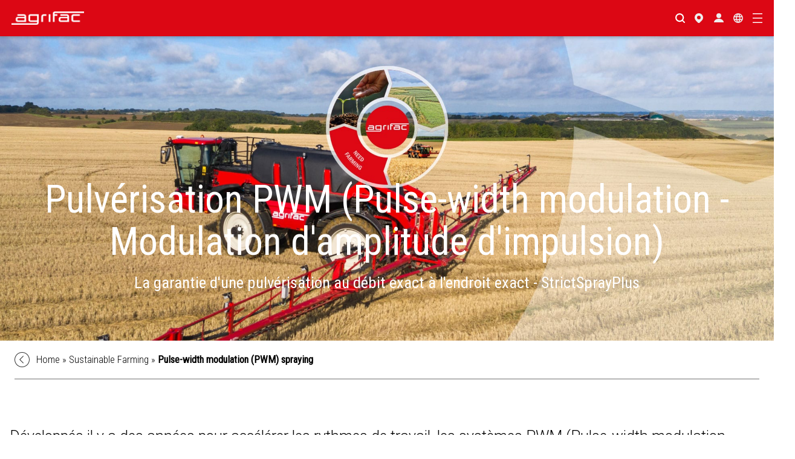

--- FILE ---
content_type: text/html; charset=UTF-8
request_url: https://www.agrifac.com/fr/agriculture-durable/pulverisation-a-modulation-dimpulsion/
body_size: 16141
content:
<!doctype html>
<html lang="fr-FR">
<head>
	<!-- Google Tag Manager -->
<script>(function(w,d,s,l,i){w[l]=w[l]||[];w[l].push({'gtm.start':
new Date().getTime(),event:'gtm.js'});var f=d.getElementsByTagName(s)[0],
j=d.createElement(s),dl=l!='dataLayer'?'&l='+l:'';j.async=true;j.src=
'https://www.googletagmanager.com/gtm.js?id='+i+dl;f.parentNode.insertBefore(j,f);
})(window,document,'script','dataLayer','GTM-MRLLTSB');</script>
<!-- End Google Tag Manager -->
<meta name="google-site-verification" content="iWf_Nxo4Ilbggl4LfvdN7flczpK3UvkidJV-r6989LY" />
<meta name="facebook-domain-verification" content="b0wp2b82igugvvo9hsjqrm1s0907e6" />	<meta charset="UTF-8" />
	<meta name="viewport" content="width=device-width, initial-scale=1">

	<link rel="shortcut icon" href="https://www.agrifac.com/app/themes/agrifac/favicon.png" />
	<link rel="pingback" href="" />

    <link rel="preload" href="https://fonts.googleapis.com/css2?family=Roboto+Condensed:wght@300;400&family=Roboto:wght@300;400;700&display=swap" as="style" onload="this.onload=null;this.rel='stylesheet'" />
    <noscript><link href="https://fonts.googleapis.com/css2?family=Roboto+Condensed:wght@300;400&family=Roboto:wght@300;400;700&display=swap" rel="stylesheet" type="text/css" /></noscript>
	<meta name='robots' content='index, follow, max-image-preview:large, max-snippet:-1, max-video-preview:-1' />

	<!-- This site is optimized with the Yoast SEO plugin v26.9-RC1 - https://yoast.com/product/yoast-seo-wordpress/ -->
	<title>Pulse-width modulation (PWM) spraying - Agrifac France</title>
	<link rel="canonical" href="https://www.agrifac.com/fr/agriculture-durable/pulverisation-a-modulation-dimpulsion/" />
	<meta property="og:locale" content="fr_FR" />
	<meta property="og:type" content="article" />
	<meta property="og:title" content="Pulse-width modulation (PWM) spraying - Agrifac France" />
	<meta property="og:description" content="Développés il y a des années pour accélérer les rythmes de travail, les systèmes PWM (Pulse-width modulation &#8211; Modulation d&rsquo;amplitude d&rsquo;impulsion) sont désormais employés pour améliorer l&rsquo;exactitude et trancher dans les coûts des produits chimiques.  La pulvérisation PWM inclut :  Commande de buse individuelle&nbsp; Compensation de virage et chevauchement&nbsp; Changements de débit rapides en temps réel [&hellip;]" />
	<meta property="og:url" content="https://www.agrifac.com/fr/agriculture-durable/pulverisation-a-modulation-dimpulsion/" />
	<meta property="og:site_name" content="Agrifac France" />
	<meta property="article:modified_time" content="2021-07-09T13:28:01+00:00" />
	<meta property="og:image" content="https://agrifac.com/app/uploads/2020/10/PWM-1024x483.jpg" />
	<meta name="twitter:card" content="summary_large_image" />
	<meta name="twitter:label1" content="Durée de lecture estimée" />
	<meta name="twitter:data1" content="3 minutes" />
	<script type="application/ld+json" class="yoast-schema-graph">{"@context":"https://schema.org","@graph":[{"@type":"WebPage","@id":"https://www.agrifac.com/fr/agriculture-durable/pulverisation-a-modulation-dimpulsion/","url":"https://www.agrifac.com/fr/agriculture-durable/pulverisation-a-modulation-dimpulsion/","name":"Pulse-width modulation (PWM) spraying - Agrifac France","isPartOf":{"@id":"https://www.agrifac.com/fr/#website"},"primaryImageOfPage":{"@id":"https://www.agrifac.com/fr/agriculture-durable/pulverisation-a-modulation-dimpulsion/#primaryimage"},"image":{"@id":"https://www.agrifac.com/fr/agriculture-durable/pulverisation-a-modulation-dimpulsion/#primaryimage"},"thumbnailUrl":"https://agrifac.com/app/uploads/2020/10/PWM-1024x483.jpg","datePublished":"2020-09-21T15:13:42+00:00","dateModified":"2021-07-09T13:28:01+00:00","breadcrumb":{"@id":"https://www.agrifac.com/fr/agriculture-durable/pulverisation-a-modulation-dimpulsion/#breadcrumb"},"inLanguage":"fr-FR","potentialAction":[{"@type":"ReadAction","target":["https://www.agrifac.com/fr/agriculture-durable/pulverisation-a-modulation-dimpulsion/"]}]},{"@type":"ImageObject","inLanguage":"fr-FR","@id":"https://www.agrifac.com/fr/agriculture-durable/pulverisation-a-modulation-dimpulsion/#primaryimage","url":"https://agrifac.com/app/uploads/2020/10/PWM-1024x483.jpg","contentUrl":"https://agrifac.com/app/uploads/2020/10/PWM-1024x483.jpg"},{"@type":"BreadcrumbList","@id":"https://www.agrifac.com/fr/agriculture-durable/pulverisation-a-modulation-dimpulsion/#breadcrumb","itemListElement":[{"@type":"ListItem","position":1,"name":"Home","item":"https://www.agrifac.com/fr/"},{"@type":"ListItem","position":2,"name":"Sustainable Farming","item":"https://www.agrifac.com/fr/agriculture-durable/"},{"@type":"ListItem","position":3,"name":"Pulse-width modulation (PWM) spraying"}]},{"@type":"WebSite","@id":"https://www.agrifac.com/fr/#website","url":"https://www.agrifac.com/fr/","name":"Agrifac France","description":"","potentialAction":[{"@type":"SearchAction","target":{"@type":"EntryPoint","urlTemplate":"https://www.agrifac.com/fr/?s={search_term_string}"},"query-input":{"@type":"PropertyValueSpecification","valueRequired":true,"valueName":"search_term_string"}}],"inLanguage":"fr-FR"}]}</script>
	<!-- / Yoast SEO plugin. -->


<style id='wp-img-auto-sizes-contain-inline-css'>
img:is([sizes=auto i],[sizes^="auto," i]){contain-intrinsic-size:3000px 1500px}
/*# sourceURL=wp-img-auto-sizes-contain-inline-css */
</style>
<style id='wp-block-library-inline-css'>
:root{--wp-block-synced-color:#7a00df;--wp-block-synced-color--rgb:122,0,223;--wp-bound-block-color:var(--wp-block-synced-color);--wp-editor-canvas-background:#ddd;--wp-admin-theme-color:#007cba;--wp-admin-theme-color--rgb:0,124,186;--wp-admin-theme-color-darker-10:#006ba1;--wp-admin-theme-color-darker-10--rgb:0,107,160.5;--wp-admin-theme-color-darker-20:#005a87;--wp-admin-theme-color-darker-20--rgb:0,90,135;--wp-admin-border-width-focus:2px}@media (min-resolution:192dpi){:root{--wp-admin-border-width-focus:1.5px}}.wp-element-button{cursor:pointer}:root .has-very-light-gray-background-color{background-color:#eee}:root .has-very-dark-gray-background-color{background-color:#313131}:root .has-very-light-gray-color{color:#eee}:root .has-very-dark-gray-color{color:#313131}:root .has-vivid-green-cyan-to-vivid-cyan-blue-gradient-background{background:linear-gradient(135deg,#00d084,#0693e3)}:root .has-purple-crush-gradient-background{background:linear-gradient(135deg,#34e2e4,#4721fb 50%,#ab1dfe)}:root .has-hazy-dawn-gradient-background{background:linear-gradient(135deg,#faaca8,#dad0ec)}:root .has-subdued-olive-gradient-background{background:linear-gradient(135deg,#fafae1,#67a671)}:root .has-atomic-cream-gradient-background{background:linear-gradient(135deg,#fdd79a,#004a59)}:root .has-nightshade-gradient-background{background:linear-gradient(135deg,#330968,#31cdcf)}:root .has-midnight-gradient-background{background:linear-gradient(135deg,#020381,#2874fc)}:root{--wp--preset--font-size--normal:16px;--wp--preset--font-size--huge:42px}.has-regular-font-size{font-size:1em}.has-larger-font-size{font-size:2.625em}.has-normal-font-size{font-size:var(--wp--preset--font-size--normal)}.has-huge-font-size{font-size:var(--wp--preset--font-size--huge)}.has-text-align-center{text-align:center}.has-text-align-left{text-align:left}.has-text-align-right{text-align:right}.has-fit-text{white-space:nowrap!important}#end-resizable-editor-section{display:none}.aligncenter{clear:both}.items-justified-left{justify-content:flex-start}.items-justified-center{justify-content:center}.items-justified-right{justify-content:flex-end}.items-justified-space-between{justify-content:space-between}.screen-reader-text{border:0;clip-path:inset(50%);height:1px;margin:-1px;overflow:hidden;padding:0;position:absolute;width:1px;word-wrap:normal!important}.screen-reader-text:focus{background-color:#ddd;clip-path:none;color:#444;display:block;font-size:1em;height:auto;left:5px;line-height:normal;padding:15px 23px 14px;text-decoration:none;top:5px;width:auto;z-index:100000}html :where(.has-border-color){border-style:solid}html :where([style*=border-top-color]){border-top-style:solid}html :where([style*=border-right-color]){border-right-style:solid}html :where([style*=border-bottom-color]){border-bottom-style:solid}html :where([style*=border-left-color]){border-left-style:solid}html :where([style*=border-width]){border-style:solid}html :where([style*=border-top-width]){border-top-style:solid}html :where([style*=border-right-width]){border-right-style:solid}html :where([style*=border-bottom-width]){border-bottom-style:solid}html :where([style*=border-left-width]){border-left-style:solid}html :where(img[class*=wp-image-]){height:auto;max-width:100%}:where(figure){margin:0 0 1em}html :where(.is-position-sticky){--wp-admin--admin-bar--position-offset:var(--wp-admin--admin-bar--height,0px)}@media screen and (max-width:600px){html :where(.is-position-sticky){--wp-admin--admin-bar--position-offset:0px}}

/*# sourceURL=wp-block-library-inline-css */
</style><style id='wp-block-image-inline-css'>
.wp-block-image>a,.wp-block-image>figure>a{display:inline-block}.wp-block-image img{box-sizing:border-box;height:auto;max-width:100%;vertical-align:bottom}@media not (prefers-reduced-motion){.wp-block-image img.hide{visibility:hidden}.wp-block-image img.show{animation:show-content-image .4s}}.wp-block-image[style*=border-radius] img,.wp-block-image[style*=border-radius]>a{border-radius:inherit}.wp-block-image.has-custom-border img{box-sizing:border-box}.wp-block-image.aligncenter{text-align:center}.wp-block-image.alignfull>a,.wp-block-image.alignwide>a{width:100%}.wp-block-image.alignfull img,.wp-block-image.alignwide img{height:auto;width:100%}.wp-block-image .aligncenter,.wp-block-image .alignleft,.wp-block-image .alignright,.wp-block-image.aligncenter,.wp-block-image.alignleft,.wp-block-image.alignright{display:table}.wp-block-image .aligncenter>figcaption,.wp-block-image .alignleft>figcaption,.wp-block-image .alignright>figcaption,.wp-block-image.aligncenter>figcaption,.wp-block-image.alignleft>figcaption,.wp-block-image.alignright>figcaption{caption-side:bottom;display:table-caption}.wp-block-image .alignleft{float:left;margin:.5em 1em .5em 0}.wp-block-image .alignright{float:right;margin:.5em 0 .5em 1em}.wp-block-image .aligncenter{margin-left:auto;margin-right:auto}.wp-block-image :where(figcaption){margin-bottom:1em;margin-top:.5em}.wp-block-image.is-style-circle-mask img{border-radius:9999px}@supports ((-webkit-mask-image:none) or (mask-image:none)) or (-webkit-mask-image:none){.wp-block-image.is-style-circle-mask img{border-radius:0;-webkit-mask-image:url('data:image/svg+xml;utf8,<svg viewBox="0 0 100 100" xmlns="http://www.w3.org/2000/svg"><circle cx="50" cy="50" r="50"/></svg>');mask-image:url('data:image/svg+xml;utf8,<svg viewBox="0 0 100 100" xmlns="http://www.w3.org/2000/svg"><circle cx="50" cy="50" r="50"/></svg>');mask-mode:alpha;-webkit-mask-position:center;mask-position:center;-webkit-mask-repeat:no-repeat;mask-repeat:no-repeat;-webkit-mask-size:contain;mask-size:contain}}:root :where(.wp-block-image.is-style-rounded img,.wp-block-image .is-style-rounded img){border-radius:9999px}.wp-block-image figure{margin:0}.wp-lightbox-container{display:flex;flex-direction:column;position:relative}.wp-lightbox-container img{cursor:zoom-in}.wp-lightbox-container img:hover+button{opacity:1}.wp-lightbox-container button{align-items:center;backdrop-filter:blur(16px) saturate(180%);background-color:#5a5a5a40;border:none;border-radius:4px;cursor:zoom-in;display:flex;height:20px;justify-content:center;opacity:0;padding:0;position:absolute;right:16px;text-align:center;top:16px;width:20px;z-index:100}@media not (prefers-reduced-motion){.wp-lightbox-container button{transition:opacity .2s ease}}.wp-lightbox-container button:focus-visible{outline:3px auto #5a5a5a40;outline:3px auto -webkit-focus-ring-color;outline-offset:3px}.wp-lightbox-container button:hover{cursor:pointer;opacity:1}.wp-lightbox-container button:focus{opacity:1}.wp-lightbox-container button:focus,.wp-lightbox-container button:hover,.wp-lightbox-container button:not(:hover):not(:active):not(.has-background){background-color:#5a5a5a40;border:none}.wp-lightbox-overlay{box-sizing:border-box;cursor:zoom-out;height:100vh;left:0;overflow:hidden;position:fixed;top:0;visibility:hidden;width:100%;z-index:100000}.wp-lightbox-overlay .close-button{align-items:center;cursor:pointer;display:flex;justify-content:center;min-height:40px;min-width:40px;padding:0;position:absolute;right:calc(env(safe-area-inset-right) + 16px);top:calc(env(safe-area-inset-top) + 16px);z-index:5000000}.wp-lightbox-overlay .close-button:focus,.wp-lightbox-overlay .close-button:hover,.wp-lightbox-overlay .close-button:not(:hover):not(:active):not(.has-background){background:none;border:none}.wp-lightbox-overlay .lightbox-image-container{height:var(--wp--lightbox-container-height);left:50%;overflow:hidden;position:absolute;top:50%;transform:translate(-50%,-50%);transform-origin:top left;width:var(--wp--lightbox-container-width);z-index:9999999999}.wp-lightbox-overlay .wp-block-image{align-items:center;box-sizing:border-box;display:flex;height:100%;justify-content:center;margin:0;position:relative;transform-origin:0 0;width:100%;z-index:3000000}.wp-lightbox-overlay .wp-block-image img{height:var(--wp--lightbox-image-height);min-height:var(--wp--lightbox-image-height);min-width:var(--wp--lightbox-image-width);width:var(--wp--lightbox-image-width)}.wp-lightbox-overlay .wp-block-image figcaption{display:none}.wp-lightbox-overlay button{background:none;border:none}.wp-lightbox-overlay .scrim{background-color:#fff;height:100%;opacity:.9;position:absolute;width:100%;z-index:2000000}.wp-lightbox-overlay.active{visibility:visible}@media not (prefers-reduced-motion){.wp-lightbox-overlay.active{animation:turn-on-visibility .25s both}.wp-lightbox-overlay.active img{animation:turn-on-visibility .35s both}.wp-lightbox-overlay.show-closing-animation:not(.active){animation:turn-off-visibility .35s both}.wp-lightbox-overlay.show-closing-animation:not(.active) img{animation:turn-off-visibility .25s both}.wp-lightbox-overlay.zoom.active{animation:none;opacity:1;visibility:visible}.wp-lightbox-overlay.zoom.active .lightbox-image-container{animation:lightbox-zoom-in .4s}.wp-lightbox-overlay.zoom.active .lightbox-image-container img{animation:none}.wp-lightbox-overlay.zoom.active .scrim{animation:turn-on-visibility .4s forwards}.wp-lightbox-overlay.zoom.show-closing-animation:not(.active){animation:none}.wp-lightbox-overlay.zoom.show-closing-animation:not(.active) .lightbox-image-container{animation:lightbox-zoom-out .4s}.wp-lightbox-overlay.zoom.show-closing-animation:not(.active) .lightbox-image-container img{animation:none}.wp-lightbox-overlay.zoom.show-closing-animation:not(.active) .scrim{animation:turn-off-visibility .4s forwards}}@keyframes show-content-image{0%{visibility:hidden}99%{visibility:hidden}to{visibility:visible}}@keyframes turn-on-visibility{0%{opacity:0}to{opacity:1}}@keyframes turn-off-visibility{0%{opacity:1;visibility:visible}99%{opacity:0;visibility:visible}to{opacity:0;visibility:hidden}}@keyframes lightbox-zoom-in{0%{transform:translate(calc((-100vw + var(--wp--lightbox-scrollbar-width))/2 + var(--wp--lightbox-initial-left-position)),calc(-50vh + var(--wp--lightbox-initial-top-position))) scale(var(--wp--lightbox-scale))}to{transform:translate(-50%,-50%) scale(1)}}@keyframes lightbox-zoom-out{0%{transform:translate(-50%,-50%) scale(1);visibility:visible}99%{visibility:visible}to{transform:translate(calc((-100vw + var(--wp--lightbox-scrollbar-width))/2 + var(--wp--lightbox-initial-left-position)),calc(-50vh + var(--wp--lightbox-initial-top-position))) scale(var(--wp--lightbox-scale));visibility:hidden}}
/*# sourceURL=https://www.agrifac.com/fr/wp-includes/blocks/image/style.min.css */
</style>
<style id='wp-block-separator-inline-css'>
@charset "UTF-8";.wp-block-separator{border:none;border-top:2px solid}:root :where(.wp-block-separator.is-style-dots){height:auto;line-height:1;text-align:center}:root :where(.wp-block-separator.is-style-dots):before{color:currentColor;content:"···";font-family:serif;font-size:1.5em;letter-spacing:2em;padding-left:2em}.wp-block-separator.is-style-dots{background:none!important;border:none!important}
/*# sourceURL=https://www.agrifac.com/fr/wp-includes/blocks/separator/style.min.css */
</style>
<style id='global-styles-inline-css'>
:root{--wp--preset--aspect-ratio--square: 1;--wp--preset--aspect-ratio--4-3: 4/3;--wp--preset--aspect-ratio--3-4: 3/4;--wp--preset--aspect-ratio--3-2: 3/2;--wp--preset--aspect-ratio--2-3: 2/3;--wp--preset--aspect-ratio--16-9: 16/9;--wp--preset--aspect-ratio--9-16: 9/16;--wp--preset--gradient--vivid-cyan-blue-to-vivid-purple: linear-gradient(135deg,rgb(6,147,227) 0%,rgb(155,81,224) 100%);--wp--preset--gradient--light-green-cyan-to-vivid-green-cyan: linear-gradient(135deg,rgb(122,220,180) 0%,rgb(0,208,130) 100%);--wp--preset--gradient--luminous-vivid-amber-to-luminous-vivid-orange: linear-gradient(135deg,rgb(252,185,0) 0%,rgb(255,105,0) 100%);--wp--preset--gradient--luminous-vivid-orange-to-vivid-red: linear-gradient(135deg,rgb(255,105,0) 0%,rgb(207,46,46) 100%);--wp--preset--gradient--very-light-gray-to-cyan-bluish-gray: linear-gradient(135deg,rgb(238,238,238) 0%,rgb(169,184,195) 100%);--wp--preset--gradient--cool-to-warm-spectrum: linear-gradient(135deg,rgb(74,234,220) 0%,rgb(151,120,209) 20%,rgb(207,42,186) 40%,rgb(238,44,130) 60%,rgb(251,105,98) 80%,rgb(254,248,76) 100%);--wp--preset--gradient--blush-light-purple: linear-gradient(135deg,rgb(255,206,236) 0%,rgb(152,150,240) 100%);--wp--preset--gradient--blush-bordeaux: linear-gradient(135deg,rgb(254,205,165) 0%,rgb(254,45,45) 50%,rgb(107,0,62) 100%);--wp--preset--gradient--luminous-dusk: linear-gradient(135deg,rgb(255,203,112) 0%,rgb(199,81,192) 50%,rgb(65,88,208) 100%);--wp--preset--gradient--pale-ocean: linear-gradient(135deg,rgb(255,245,203) 0%,rgb(182,227,212) 50%,rgb(51,167,181) 100%);--wp--preset--gradient--electric-grass: linear-gradient(135deg,rgb(202,248,128) 0%,rgb(113,206,126) 100%);--wp--preset--gradient--midnight: linear-gradient(135deg,rgb(2,3,129) 0%,rgb(40,116,252) 100%);--wp--preset--spacing--20: 0.44rem;--wp--preset--spacing--30: 0.67rem;--wp--preset--spacing--40: 1rem;--wp--preset--spacing--50: 1.5rem;--wp--preset--spacing--60: 2.25rem;--wp--preset--spacing--70: 3.38rem;--wp--preset--spacing--80: 5.06rem;--wp--preset--shadow--natural: 6px 6px 9px rgba(0, 0, 0, 0.2);--wp--preset--shadow--deep: 12px 12px 50px rgba(0, 0, 0, 0.4);--wp--preset--shadow--sharp: 6px 6px 0px rgba(0, 0, 0, 0.2);--wp--preset--shadow--outlined: 6px 6px 0px -3px rgb(255, 255, 255), 6px 6px rgb(0, 0, 0);--wp--preset--shadow--crisp: 6px 6px 0px rgb(0, 0, 0);}:where(.is-layout-flex){gap: 0.5em;}:where(.is-layout-grid){gap: 0.5em;}body .is-layout-flex{display: flex;}.is-layout-flex{flex-wrap: wrap;align-items: center;}.is-layout-flex > :is(*, div){margin: 0;}body .is-layout-grid{display: grid;}.is-layout-grid > :is(*, div){margin: 0;}:where(.wp-block-columns.is-layout-flex){gap: 2em;}:where(.wp-block-columns.is-layout-grid){gap: 2em;}:where(.wp-block-post-template.is-layout-flex){gap: 1.25em;}:where(.wp-block-post-template.is-layout-grid){gap: 1.25em;}.has-vivid-cyan-blue-to-vivid-purple-gradient-background{background: var(--wp--preset--gradient--vivid-cyan-blue-to-vivid-purple) !important;}.has-light-green-cyan-to-vivid-green-cyan-gradient-background{background: var(--wp--preset--gradient--light-green-cyan-to-vivid-green-cyan) !important;}.has-luminous-vivid-amber-to-luminous-vivid-orange-gradient-background{background: var(--wp--preset--gradient--luminous-vivid-amber-to-luminous-vivid-orange) !important;}.has-luminous-vivid-orange-to-vivid-red-gradient-background{background: var(--wp--preset--gradient--luminous-vivid-orange-to-vivid-red) !important;}.has-very-light-gray-to-cyan-bluish-gray-gradient-background{background: var(--wp--preset--gradient--very-light-gray-to-cyan-bluish-gray) !important;}.has-cool-to-warm-spectrum-gradient-background{background: var(--wp--preset--gradient--cool-to-warm-spectrum) !important;}.has-blush-light-purple-gradient-background{background: var(--wp--preset--gradient--blush-light-purple) !important;}.has-blush-bordeaux-gradient-background{background: var(--wp--preset--gradient--blush-bordeaux) !important;}.has-luminous-dusk-gradient-background{background: var(--wp--preset--gradient--luminous-dusk) !important;}.has-pale-ocean-gradient-background{background: var(--wp--preset--gradient--pale-ocean) !important;}.has-electric-grass-gradient-background{background: var(--wp--preset--gradient--electric-grass) !important;}.has-midnight-gradient-background{background: var(--wp--preset--gradient--midnight) !important;}
/*# sourceURL=global-styles-inline-css */
</style>

<style id='classic-theme-styles-inline-css'>
/*! This file is auto-generated */
.wp-block-button__link{color:#fff;background-color:#32373c;border-radius:9999px;box-shadow:none;text-decoration:none;padding:calc(.667em + 2px) calc(1.333em + 2px);font-size:1.125em}.wp-block-file__button{background:#32373c;color:#fff;text-decoration:none}
/*# sourceURL=/wp-includes/css/classic-themes.min.css */
</style>
<link rel='stylesheet' id='editorskit-frontend-css' href='https://www.agrifac.com/app/plugins/block-options/build/style.build.css?x29587&amp;ver=new' media='all' />
<link rel='stylesheet' id='trp-language-switcher-style-css' href='https://www.agrifac.com/app/plugins/translatepress-multilingual/assets/css/trp-language-switcher.css?x29587&amp;ver=3.0.7' media='all' />
<link rel='stylesheet' id='main-css' href='https://www.agrifac.com/app/themes/agrifac/assets/css/main.css?x29587&amp;ver=6.9' media='all' />
<link rel='stylesheet' id='YTPlayer-css' href='https://www.agrifac.com/app/themes/agrifac/assets/styles/YTPlayer/YTPlayer.css?x29587&amp;ver=6.9' media='all' />
<link rel='stylesheet' id='wp-block-paragraph-css' href='https://www.agrifac.com/fr/wp-includes/blocks/paragraph/style.min.css?x29587&amp;ver=6.9' media='all' />
<link rel='stylesheet' id='wp-block-heading-css' href='https://www.agrifac.com/fr/wp-includes/blocks/heading/style.min.css?x29587&amp;ver=6.9' media='all' />
<link rel='stylesheet' id='wp-block-list-css' href='https://www.agrifac.com/fr/wp-includes/blocks/list/style.min.css?x29587&amp;ver=6.9' media='all' />
<script src="https://www.agrifac.com/app/themes/agrifac/assets/scripts/jquery-3.5.1.min.js?x29587&amp;ver=6.9" id="jquery-js"></script>
<link rel='shortlink' href='https://www.agrifac.com/fr/?p=2518' />
<link rel="alternate" hreflang="en" href="https://www.agrifac.com/sustainable-farming/pulse-width-modulation-pwm-spraying/"><link rel="alternate" hreflang="nl-NL" href="https://www.agrifac.com/nl/duurzame-landbouw/pulsbreedtemodulatie-pwm-spuiten/"><link rel="alternate" hreflang="en-GB" href="https://www.agrifac.com/uk/sustainable-farming/pulse-width-modulation-pwm-spraying/"><link rel="alternate" hreflang="en-AU" href="https://www.agrifac.com/au/sustainable-farming/pulse-width-modulation-pwm-spraying/"><link rel="alternate" hreflang="uk-UA" href="https://www.agrifac.com/ua/sustainable-farming/pulse-width-modulation-pwm-spraying/"><link rel="alternate" hreflang="ro-RO" href="https://www.agrifac.com/ro/sustainable-farming/pulse-width-modulation-pwm-spraying/"><link rel="alternate" hreflang="pl-PL" href="https://www.agrifac.com/pl/sustainable-farming/pulse-width-modulation-pwm-spraying/"><link rel="alternate" hreflang="ru-RU" href="https://www.agrifac.com/ru/sustainable-farming/pulse-width-modulation-pwm-spraying/"><link rel="alternate" hreflang="en-CA" href="https://www.agrifac.com/ca/sustainable-farming/pulse-width-modulation-pwm-spraying/"><link rel="alternate" hreflang="de-DE" href="https://www.agrifac.com/de/nachhaltige-landwirtschaft/pwm-spritzen/"><link rel="alternate" hreflang="cs-CZ" href="https://www.agrifac.com/cz/sustainable-farming/pulse-width-modulation-pwm-spraying/"><link rel="alternate" hreflang="hu-HU" href="https://www.agrifac.com/hu/sustainable-farming/pulse-width-modulation-pwm-spraying/"><link rel="alternate" hreflang="bg-BG" href="https://www.agrifac.com/bg/sustainable-farming/pulse-width-modulation-pwm-spraying/"><link rel="alternate" hreflang="kk-KZ" href="https://www.agrifac.com/kz/sustainable-farming/pulse-width-modulation-pwm-spraying/"><link rel="alternate" hreflang="en-US" href="https://www.agrifac.com/us/sustainable-farming/pulse-width-modulation-pwm-spraying/"><link rel="alternate" hreflang="fr-FR" href="https://www.agrifac.com/fr/agriculture-durable/pulverisation-a-modulation-dimpulsion/"><link rel="alternate" hreflang="fr-FR" href="https://www.agrifac.com/fr/agriculture-durable/pulverisation-a-modulation-dimpulsion/"/>
<link rel="alternate" hreflang="fr" href="https://www.agrifac.com/fr/agriculture-durable/pulverisation-a-modulation-dimpulsion/"/>
</head>
<body class="wp-singular page-template-default page page-id-2518 page-child parent-pageid-2410 wp-theme-agrifac translatepress-fr_FR">
<!-- Google Tag Manager (noscript) -->
<noscript><iframe src="https://www.googletagmanager.com/ns.html?id=GTM-MRLLTSB"
height="0" width="0" style="display:none;visibility:hidden"></iframe></noscript>
<!-- End Google Tag Manager (noscript) -->
<div class="website-dim"></div>

<header class="site-head" id="top">
	<div class="site-head__inner wrapper">
		<div class="site-head__top">
			<div class="js-header-search__button">
				<div class="icon">
					<svg id="Group_12" data-name="Group 12" xmlns="http://www.w3.org/2000/svg" width="15.772" height="15.772" viewBox="0 0 15.772 15.772">
						<path id="Path_9" data-name="Path 9" d="M.07.063C.059.052.045.049.034.039A6.972,6.972,0,0,0,1.511-4.23a7.039,7.039,0,0,0-7.039-7.039A7.039,7.039,0,0,0-12.567-4.23,7.039,7.039,0,0,0-5.528,2.809,6.972,6.972,0,0,0-1.259,1.332c.01.011.013.026.024.036L1.629,4.232A.923.923,0,1,0,2.934,2.927ZM-.6-4.23A4.928,4.928,0,0,1-5.528.7,4.928,4.928,0,0,1-10.455-4.23,4.928,4.928,0,0,1-5.528-9.157,4.928,4.928,0,0,1-.6-4.23" transform="translate(12.567 11.269)" fill="#fff"/>
					</svg>
				</div>
			</div>
															
																		<a class="link__icon-1" href="https://agrifac.com/fr/contact/sales-team/" target="_self">
																			
								
								<style>.icon_color_696 path, .icon_color_696 rect, .icon_color_696 polygon, .icon_color_696 { fill: !important; filter: brightness(0) saturate(100%) invert(1) brightness(2) contrast(1); }</style>
								<div class="icon">
																			<img width="14" height="18" src="https://www.agrifac.com/app/uploads/sites/6/2020/08/location.svg" class="attachment-full size-full wp-post-image" alt="" decoding="async" />																										</div>

								
																																	</a>
											
								
																		<a class="link__icon-2" href="https://my.agrifac.com/login" target="_blank" rel="noreferrer">
																			
								
								<style>.icon_color_694 path, .icon_color_694 rect, .icon_color_694 polygon, .icon_color_694 { fill: !important; filter: brightness(0) saturate(100%) invert(1) brightness(2) contrast(1); }</style>
								<div class="icon">
																			<img width="19" height="18" src="https://www.agrifac.com/app/uploads/sites/6/2020/08/user.svg" class="attachment-full size-full wp-post-image" alt="" decoding="async" srcset="https://www.agrifac.com/app/uploads/sites/6//2020/08/user.svg 150w, https://www.agrifac.com/app/uploads/sites/6//2020/08/user.svg 300w, https://www.agrifac.com/app/uploads/sites/6//2020/08/user.svg 1024w, https://www.agrifac.com/app/uploads/sites/6//2020/08/user.svg 19w" sizes="(max-width: 19px) 100vw, 19px" />																										</div>

								
																																	</a>
											
								
																		<div class="link__icon-3">
																			
								
								<style>.icon_color_698 path, .icon_color_698 rect, .icon_color_698 polygon, .icon_color_698 { fill: !important; filter: brightness(0) saturate(100%) invert(1) brightness(2) contrast(1); }</style>
								<div class="icon">
																			<img width="18" height="18" src="https://www.agrifac.com/app/uploads/sites/6/2020/08/globe.svg" class="attachment-full size-full wp-post-image" alt="" decoding="async" srcset="https://www.agrifac.com/app/uploads/sites/6//2020/08/globe.svg 150w, https://www.agrifac.com/app/uploads/sites/6//2020/08/globe.svg 300w, https://www.agrifac.com/app/uploads/sites/6//2020/08/globe.svg 1024w, https://www.agrifac.com/app/uploads/sites/6//2020/08/globe.svg 18w" sizes="(max-width: 18px) 100vw, 18px" />																												<ul class="language-selector"><li class='language-selector__list'><a href='https://www.agrifac.com/sustainable-farming/pulse-width-modulation-pwm-spraying/' class='language-selector__link'><img class='language-selector__img' src=https://www.agrifac.com/app/themes/agrifac/assets/img/001.png /></a></li><li class='language-selector__list'><a href='https://www.agrifac.com/nl/duurzame-landbouw/pulsbreedtemodulatie-pwm-spuiten/' class='language-selector__link'><img class='language-selector__img' src=https://www.agrifac.com/app/themes/agrifac/assets/img/nl.png /></a></li><li class='language-selector__list'><a href='https://www.agrifac.com/uk/sustainable-farming/pulse-width-modulation-pwm-spraying/' class='language-selector__link'><img class='language-selector__img' src=https://www.agrifac.com/app/themes/agrifac/assets/img/gb.png /></a></li><li class='language-selector__list'><a href='https://www.agrifac.com/au/sustainable-farming/pulse-width-modulation-pwm-spraying/' class='language-selector__link'><img class='language-selector__img' src=https://www.agrifac.com/app/themes/agrifac/assets/img/au.png /></a></li><li class='language-selector__list'><a href='https://www.agrifac.com/ua/sustainable-farming/pulse-width-modulation-pwm-spraying/' class='language-selector__link'><img class='language-selector__img' src=https://www.agrifac.com/app/themes/agrifac/assets/img/ua.png /></a></li><li class='language-selector__list'><a href='https://www.agrifac.com/ro/sustainable-farming/pulse-width-modulation-pwm-spraying/' class='language-selector__link'><img class='language-selector__img' src=https://www.agrifac.com/app/themes/agrifac/assets/img/ro.png /></a></li><li class='language-selector__list'><a href='https://www.agrifac.com/pl/sustainable-farming/pulse-width-modulation-pwm-spraying/' class='language-selector__link'><img class='language-selector__img' src=https://www.agrifac.com/app/themes/agrifac/assets/img/pl.png /></a></li><li class='language-selector__list'><a href='https://www.agrifac.com/ca/sustainable-farming/pulse-width-modulation-pwm-spraying/' class='language-selector__link'><img class='language-selector__img' src=https://www.agrifac.com/app/themes/agrifac/assets/img/ca.png /></a></li><li class='language-selector__list'><a href='https://www.agrifac.com/de/nachhaltige-landwirtschaft/pwm-spritzen/' class='language-selector__link'><img class='language-selector__img' src=https://www.agrifac.com/app/themes/agrifac/assets/img/de.png /></a></li><li class='language-selector__list'><a href='https://www.agrifac.com/cz/sustainable-farming/pulse-width-modulation-pwm-spraying/' class='language-selector__link'><img class='language-selector__img' src=https://www.agrifac.com/app/themes/agrifac/assets/img/cz.png /></a></li><li class='language-selector__list'><a href='https://www.agrifac.com/hu/sustainable-farming/pulse-width-modulation-pwm-spraying/' class='language-selector__link'><img class='language-selector__img' src=https://www.agrifac.com/app/themes/agrifac/assets/img/hu.png /></a></li><li class='language-selector__list'><a href='https://www.agrifac.com/bg/sustainable-farming/pulse-width-modulation-pwm-spraying/' class='language-selector__link'><img class='language-selector__img' src=https://www.agrifac.com/app/themes/agrifac/assets/img/bg.png /></a></li><li class='language-selector__list'><a href='https://www.agrifac.com/kz/sustainable-farming/pulse-width-modulation-pwm-spraying/' class='language-selector__link'><img class='language-selector__img' src=https://www.agrifac.com/app/themes/agrifac/assets/img/kz.png /></a></li><li class='language-selector__list'><a href='https://www.agrifac.com/us/sustainable-farming/pulse-width-modulation-pwm-spraying/' class='language-selector__link'><img class='language-selector__img' src=https://www.agrifac.com/app/themes/agrifac/assets/img/us.png /></a></li><li class='language-selector__list'><a href='https://www.agrifac.com/fr/agriculture-durable/pulverisation-a-modulation-dimpulsion/' class='language-selector__link'><img class='language-selector__img' src=https://www.agrifac.com/app/themes/agrifac/assets/img/fr.png /></a></li></ul>																	</div>

								
																																	</div>
											
							
			<button class="js-menu-toggle" aria-label="Open/close menu" id="header-menu-toggle">
				<svg class="icon js-menu-toggle-hamburger" aria-hidden="true" focusable="false"><use xlink:href="https://www.agrifac.com/app/themes/agrifac/assets/icons/icons.sprite.svg#icon-hamburger"></use></svg>				<svg class="icon js-menu-toggle-close" aria-hidden="true" focusable="false"><use xlink:href="https://www.agrifac.com/app/themes/agrifac/assets/icons/icons.sprite.svg#icon-close"></use></svg>			</button>

			<div class="header__search js-header-search">
				<div class="header-search__inner">
					<form class="header-search__form" method="get" id="searchform" action="https://www.agrifac.com/fr/">
						<input class="header-search__input js-search-input" id="header-search-input" type="text" aria-label="Search" name="s" id="s" placeholder="Search">
						<button class="header-search__btn js-search-icon" aria-label="Search" id="header-search-input-button"><svg class="icon" aria-hidden="true" focusable="false"><use xlink:href="https://www.agrifac.com/app/themes/agrifac/assets/icons/icons.sprite.svg#icon-search"></use></svg><span class="sr-only">Search</span></button>
					</form>
				</div>
			</div>

		</div>
		<div class="site-head__grid">
			<a class="site-head__logo" href="https://www.agrifac.com/fr" aria-label="Back to home">
				<img src="https://www.agrifac.com/app/themes/agrifac/assets/img/logo.svg" alt="Logo">
				<span class="sr-only">Home</span>
			</a>
			
<nav class="header__navbar site-navigation js-header">
            <ul class="site-nav">
                    <li class="site-nav__item js-toggle-sub-menu has-subnav " data-hover="false">
                                    <a class="has-subnav-link" href="https://www.agrifac.com/fr/condor-pulverisateurs-agricoles/" target="_self">Pulvérisateurs Agricoles</a>
                                <button class="site-nav__toggle-submenu" aria-label="Open submenu" id="submenu-toggle"><svg class="icon" aria-hidden="true" focusable="false"><use xlink:href="https://www.agrifac.com/app/themes/agrifac/assets/icons/icons.sprite.svg#icon-plus"></use></svg></button>
                                                    <div class="sub-menu">
                                            
                            
                            <style>.icon_color_934 path, .icon_color_934 rect, .icon_color_934 polygon, .icon_color_934 { fill:#ffffff !important; filter: brightness(0) saturate(100%) invert(1) brightness(2) contrast(1); }</style>
                            <div class="header-badge badge">
                                                                    <img src="https://www.agrifac.com/app/uploads/sites/6/2020/08/CropSprayer_black.svg" class="icon_color_934 wp-post-image" alt="Crop sprayers" decoding="async" />                                                            </div>

                            
                                                                                        
                                            <div class="header-columns">
                                                            <div>
                                                                            <ul class="nav">
                                                                                            <li>
                                                                                                     <a href="https://www.agrifac.com/fr/condor-pulverisateurs-agricoles/" target="_self">Crop Sprayers</a>
                                                                                                       
                                                                                                </li>
                                                                                            <li>
                                                                                                     <a href="https://www.agrifac.com/fr/condor-pulverisateurs-agricoles/condor/" target="_self">Condor V</a>
                                                                                                       
                                                                                                </li>
                                                                                            <li>
                                                                                                     <a href="https://www.agrifac.com/fr/condor-pulverisateurs-agricoles/condor-vanguard/" target="_self">Condor Vanguard</a>
                                                                                                       
                                                                                                </li>
                                                                                            <li>
                                                                                                     <a href="https://www.agrifac.com/fr/condor-pulverisateurs-agricoles/condor-endurance/" target="_self">Condor Endurance</a>
                                                                                                       
                                                                                                </li>
                                                                                    </ul>
                                                                    </div>
                                                            <div>
                                                                            <ul class="nav">
                                                                                            <li>
                                                                                                     <a href="https://www.agrifac.com/fr/technologie-de-pulverisation/" target="_self">Technologie de pulvérisation</a>
                                                                                                       
                                                                                                </li>
                                                                                            <li>
                                                                                                     <a href="https://www.agrifac.com/fr/technologie-de-pulverisation/stabiloplus-from-agrifac-for-most-stable-sprayers/" target="_self">StabiloPlus</a>
                                                                                                       
                                                                                                </li>
                                                                                            <li>
                                                                                                     <a href="https://www.agrifac.com/fr/technologie-de-pulverisation/balanceplus/" target="_self">BalancePlus</a>
                                                                                                       
                                                                                                </li>
                                                                                            <li>
                                                                                                     <a href="https://www.agrifac.com/fr/technologie-de-pulverisation/greenflowplus/" target="_self">GreenFlowPlus</a>
                                                                                                       
                                                                                                </li>
                                                                                            <li>
                                                                                                     <a href="https://www.agrifac.com/fr/technologie-de-pulverisation/ecotronicplus/" target="_self">EcoTronicPlus</a>
                                                                                                       
                                                                                                </li>
                                                                                            <li>
                                                                                                     <a href="https://www.agrifac.com/fr/technologie-de-pulverisation/j-boom/" target="_self">J-boom</a>
                                                                                                       
                                                                                                </li>
                                                                                            <li>
                                                                                                     <a href="https://www.agrifac.com/fr/technologie-de-pulverisation/4e-for-growers/" target="_self">4Es for growers</a>
                                                                                                       
                                                                                                </li>
                                                                                            <li>
                                                                                                     <a href="https://www.agrifac.com/fr/technologie-de-pulverisation/my-agrifac/" target="_self">My Agrifac</a>
                                                                                                       
                                                                                                </li>
                                                                                    </ul>
                                                                    </div>
                                                            <div>
                                                                            <ul class="nav">
                                                                                            <li>
                                                                                                     <a href="https://www.agrifac.com/fr/technologies-de-pulverisation-optionnelles/" target="_self">Technologies de pulvérisation optionnelles</a>
                                                                                                       
                                                                                                </li>
                                                                                            <li>
                                                                                                     <a href="https://www.agrifac.com/fr/technologies-de-pulverisation-optionnelles/hightechairplus/" target="_self">HighTechAirPlus</a>
                                                                                                       
                                                                                                </li>
                                                                                            <li>
                                                                                                     <a href="https://www.agrifac.com/fr/technologies-de-pulverisation-optionnelles/airflowplus/" target="_self">AirFlowPlus</a>
                                                                                                       
                                                                                                </li>
                                                                                            <li>
                                                                                                     <a href="https://www.agrifac.com/fr/technologies-de-pulverisation-optionnelles/liquidplus/" target="_self">LiquidPlus</a>
                                                                                                       
                                                                                                </li>
                                                                                            <li>
                                                                                                     <a href="https://www.agrifac.com/fr/technologies-de-pulverisation-optionnelles/vertiplus/" target="_self">VertiPlus</a>
                                                                                                       
                                                                                                </li>
                                                                                            <li>
                                                                                                     <a href="https://www.agrifac.com/fr/technologies-de-pulverisation-optionnelles/fastfoldplus/" target="_self">FastFoldPlus</a>
                                                                                                       
                                                                                                </li>
                                                                                            <li>
                                                                                                     <a href="https://www.agrifac.com/fr/technologies-de-pulverisation-optionnelles/strictheightplus/" target="_self">StrictHeightPlus</a>
                                                                                                       
                                                                                                </li>
                                                                                            <li>
                                                                                                     <a href="https://www.agrifac.com/fr/technologies-de-pulverisation-optionnelles/strictsprayplus/" target="_self">StrictSprayPlus</a>
                                                                                                       
                                                                                                </li>
                                                                                            <li>
                                                                                                     <a href="https://www.agrifac.com/fr/technologies-de-pulverisation-optionnelles/purifyplus/" target="_self">PurifyPlus</a>
                                                                                                       
                                                                                                </li>
                                                                                            <li>
                                                                                                     <a href="https://www.agrifac.com/fr/technologies-de-pulverisation-optionnelles/dynamicdoseplus/" target="_self">DynamicDosePlus</a>
                                                                                                       
                                                                                                </li>
                                                                                            <li>
                                                                                                     <a href="https://www.agrifac.com/fr/technologies-de-pulverisation-optionnelles/aicplus/" target="_self">AiCPlus</a>
                                                                                                       
                                                                                                </li>
                                                                                            <li>
                                                                                                     <a href="https://www.agrifac.com/fr/technologies-de-pulverisation-optionnelles/weed-it/" target="_self">WEED-IT</a>
                                                                                                       
                                                                                                </li>
                                                                                            <li>
                                                                                                     <a href="https://www.agrifac.com/fr/technologies-de-pulverisation-optionnelles/la-pulverisation-en-bandes/" target="_self">Pulvérisation en bandes</a>
                                                                                                       
                                                                                                </li>
                                                                                    </ul>
                                                                    </div>
                                                            <div>
                                                                            <ul class="nav">
                                                                                            <li>
                                                                                                     <a href="https://www.agrifac.com/fr/machines-doccasion-pulverisateurs-agricoles/" target="_self">Machines d&#039;occasion </a>
                                                                                                       
                                                                                                </li>
                                                                                            <li>
                                                                                                     <a href="https://used.agrifac.com/agrifac/premiumproven/agriculture/selfpropelledsprayers" target="_self">Used machinery</a>
                                                                                                       
                                                                                                </li>
                                                                                    </ul>
                                                                    </div>
                                                    </div> 
                                    </div>
                            </li>
                    <li class="site-nav__item js-toggle-sub-menu has-subnav " data-hover="false">
                                    <a class="has-subnav-link" href="https://www.agrifac.com/fr/agriculture-durable/" target="_self">Agriculture durable</a>
                                <button class="site-nav__toggle-submenu" aria-label="Open submenu" id="submenu-toggle"><svg class="icon" aria-hidden="true" focusable="false"><use xlink:href="https://www.agrifac.com/app/themes/agrifac/assets/icons/icons.sprite.svg#icon-plus"></use></svg></button>
                                                    <div class="sub-menu">
                                            
                            
                            <style>.icon_color_941 path, .icon_color_941 rect, .icon_color_941 polygon, .icon_color_941 { fill:#ffffff !important; filter: brightness(0) saturate(100%) invert(1) brightness(2) contrast(1); }</style>
                            <div class="header-badge badge">
                                                                    <img src="https://www.agrifac.com/app/uploads/sites/6/2020/08/SustainableFarming_02_black.svg" class="icon_color_941 wp-post-image" alt="Sustainable farming Agrifac" decoding="async" />                                                            </div>

                            
                                                                                        
                                            <div class="header-columns">
                                                            <div>
                                                                            <ul class="nav">
                                                                                            <li>
                                                                                                     <a href="https://www.agrifac.com/fr/agriculture-durable/4es-for-growers/" target="_self">4e&#039;s for Growers</a>
                                                                                                       
                                                                                                </li>
                                                                                            <li>
                                                                                                     <a href="https://www.agrifac.com/fr/agriculture-durable/agriculture-de-precision/" target="_self">Agriculture de précision </a>
                                                                                                       
                                                                                                </li>
                                                                                            <li>
                                                                                                     <a href="https://www.agrifac.com/fr/agriculture-durable/pulverisation-localisee/" target="_self">Pulvérisation localisée </a>
                                                                                                       
                                                                                                </li>
                                                                                            <li>
                                                                                                     <a href="https://www.agrifac.com/fr/agriculture-durable/pulverisation-a-reduction-de-derive/" target="_self">Pulvérisation à réduction de dérive </a>
                                                                                                       
                                                                                                </li>
                                                                                            <li>
                                                                                                     <a href="https://www.agrifac.com/fr/agriculture-durable/pulverisation-avec-camera/" target="_self">Pulvérisation avec caméra </a>
                                                                                                       
                                                                                                </li>
                                                                                            <li>
                                                                                                     <a href="https://www.agrifac.com/fr/agriculture-durable/pulverisation-pneumatique/" target="_self">Pulvérisation pneumatique </a>
                                                                                                       
                                                                                                </li>
                                                                                            <li>
                                                                                                     <a href="https://www.agrifac.com/fr/agriculture-durable/pulverisation-verticale/" target="_self">Pulvérisation verticale </a>
                                                                                                       
                                                                                                </li>
                                                                                            <li>
                                                                                                     <a href="https://www.agrifac.com/fr/agriculture-durable/pulverisation-a-modulation-dimpulsion/" target="_self">Pulvérisation à modulation d&#039;impulsion </a>
                                                                                                       
                                                                                                </li>
                                                                                            <li>
                                                                                                     <a href="https://www.agrifac.com/fr/agriculture-durable/need-farming/" target="_self">NEED Farming</a>
                                                                                                       
                                                                                                </li>
                                                                                    </ul>
                                                                    </div>
                                                    </div> 
                                    </div>
                            </li>
                    <li class="site-nav__item js-toggle-sub-menu " data-hover="false">
                                    <a class="has-subnav-link" href="https://agrifac.com/fr/crops/" target="_self">Cultures</a>
                                <button class="site-nav__toggle-submenu" aria-label="Open submenu" id="submenu-toggle"><svg class="icon" aria-hidden="true" focusable="false"><use xlink:href="https://www.agrifac.com/app/themes/agrifac/assets/icons/icons.sprite.svg#icon-plus"></use></svg></button>
                            </li>
                    <li class="site-nav__item js-toggle-sub-menu " data-hover="false">
                                    <a class="has-subnav-link" href="/fr/user-experiences/" target="_self">Expérience utilisateur</a>
                                <button class="site-nav__toggle-submenu" aria-label="Open submenu" id="submenu-toggle"><svg class="icon" aria-hidden="true" focusable="false"><use xlink:href="https://www.agrifac.com/app/themes/agrifac/assets/icons/icons.sprite.svg#icon-plus"></use></svg></button>
                            </li>
                    <li class="site-nav__item js-toggle-sub-menu has-subnav " data-hover="false">
                                    <a class="has-subnav-link" href="https://www.agrifac.com/fr/pourquoi-agrifac/" target="_self">A propos d&#039;Agrifac</a>
                                <button class="site-nav__toggle-submenu" aria-label="Open submenu" id="submenu-toggle"><svg class="icon" aria-hidden="true" focusable="false"><use xlink:href="https://www.agrifac.com/app/themes/agrifac/assets/icons/icons.sprite.svg#icon-plus"></use></svg></button>
                                                    <div class="sub-menu">
                                            
                            
                            <style>.icon_color_604 path, .icon_color_604 rect, .icon_color_604 polygon, .icon_color_604 { fill:#ffffff !important; filter: brightness(0) saturate(100%) invert(1) brightness(2) contrast(1); }</style>
                            <div class="header-badge badge">
                                                                    <img src="https://www.agrifac.com/app/uploads/sites/6/2020/08/Why-Agrifac.svg" class="icon_color_604 wp-post-image" alt="About Agrifac" decoding="async" />                                                            </div>

                            
                                                                                        
                                            <div class="header-columns">
                                                            <div>
                                                                            <ul class="nav">
                                                                                            <li>
                                                                                                     <a href="https://www.agrifac.com/fr/pourquoi-agrifac/" target="_self">A propos d&#039;agrifac</a>
                                                                                                       
                                                                                                </li>
                                                                                            <li>
                                                                                                     <a href="https://www.agrifac.com/fr/pourquoi-agrifac/mission-vision/" target="_self">Mission &amp; Vision</a>
                                                                                                       
                                                                                                </li>
                                                                                            <li>
                                                                                                     <a href="https://www.agrifac.com/fr/pourquoi-agrifac/sustainability/" target="_self">Durabilité</a>
                                                                                                       
                                                                                                </li>
                                                                                            <li>
                                                                                                     <a href="https://www.agrifac.com/fr/pourquoi-agrifac/postes-vacants/" target="_self">Postes vacants</a>
                                                                                                       
                                                                                                </li>
                                                                                            <li>
                                                                                                     <a href="https://agrifac.com/fr/events/" target="_self">Événements</a>
                                                                                                       
                                                                                                </li>
                                                                                            <li>
                                                                                                     <a href="https://agrifac.com/fr/news/" target="_self">Nouvelles</a>
                                                                                                       
                                                                                                </li>
                                                                                            <li>
                                                                                                     <a href="https://www.agrifac.com/fr/contact/entretien-et-les-pieces/" target="_self">Distributeurs</a>
                                                                                                       
                                                                                                </li>
                                                                                    </ul>
                                                                    </div>
                                                    </div> 
                                    </div>
                            </li>
                    <li class="site-nav__item js-toggle-sub-menu has-subnav is-contact-item" data-hover="false">
                                    <a class="has-subnav-link" href="https://agrifac.com/fr/contact/" target="_self">Contact</a>
                                <button class="site-nav__toggle-submenu" aria-label="Open submenu" id="submenu-toggle"><svg class="icon" aria-hidden="true" focusable="false"><use xlink:href="https://www.agrifac.com/app/themes/agrifac/assets/icons/icons.sprite.svg#icon-plus"></use></svg></button>
                                                    <div class="sub-menu">
                                            
                            
                            <style>.icon_color_943 path, .icon_color_943 rect, .icon_color_943 polygon, .icon_color_943 { fill:#ffffff !important; filter: brightness(0) saturate(100%) invert(1) brightness(2) contrast(1); }</style>
                            <div class="header-badge badge">
                                                                    <img src="https://www.agrifac.com/app/uploads/sites/6/2020/08/Contact_black.svg" class="icon_color_943 wp-post-image" alt="Contact Agrifac" decoding="async" />                                                            </div>

                            
                                                                                        
                                            <div class="header-columns">
                                                        <div>
                                                                    <a href="https://www.agrifac.com/fr/contact/contact-general/" target="_self">Général</a>
                                                                <p>Agrifac Machinery B.V.<br />
Eesveenseweg 15<br />
8332 JA Steenwijk<br />
Pays-Bas</p>
                                <a href="tel:+31 (0) 521 - 527 210">+31 (0) 521 - 527 210</a>
                                <a href="mailto:Info@agrifac.com">Info@agrifac.com</a>
                            </div>
                                                        <div>
                                                                    <a href="https://www.agrifac.com/fr/contact/equipe-commerciale/" target="_self">Equipe commerciale</a>
                                                                <p>Agrifac Machinery B.V.<br />
Eesveenseweg 15<br />
8332 JA Steenwijk<br />
Pays-Bas</p>
                                <a href="tel:+31 (0) 521 - 527 210">+31 (0) 521 - 527 210</a>
                                <a href="mailto:Info@agrifac.com">Info@agrifac.com</a>
                            </div>
                                                        <div>
                                                                    <a href="https://www.agrifac.com/fr/contact/entretien-et-les-pieces/" target="_self">L’entretien et les pièces</a>
                                                                <p>Agrifac Machinery B.V.<br />
Eesveenseweg 15<br />
8332 JA Steenwijk<br />
Pays-Bas</p>
                                <a href="tel:+31 (0) 521 - 527 210">+31 (0) 521 - 527 210</a>
                                <a href="mailto:Info@agrifac.com">Info@agrifac.com</a>
                            </div>
                                                    </div> 
                                    </div>
                            </li>
                
        </ul>
    </nav>		</div>
	</div>
	<form class="js-header-search__form" method="get" id="searchform" action="https://www.agrifac.com/fr/">
		<input class="header-search__input js-search-input" id="header-search-form-input" type="text" aria-label="Search" name="s" id="s" placeholder="Search">
		<button class="header-search__btn js-search-icon" aria-label="Search" id="header-search-form-submit"><svg class="icon" aria-hidden="true" focusable="false"><use xlink:href="https://www.agrifac.com/app/themes/agrifac/assets/icons/icons.sprite.svg#icon-search"></use></svg><span class="sr-only">Search</span></button>
	</form>
</header>




            <div class="hero" style="background: url(https://www.agrifac.com/app/uploads/sites/6/2020/11/StrictSprayPlus-1.jpg) no-repeat center center scroll;background-size:cover;">        
            <div class="hero__inner no-buttons">
            <h1>Pulvérisation PWM (Pulse-width modulation - Modulation d'amplitude d'impulsion) </h1>
            <p>La garantie d'une pulvérisation au débit exact à l'endroit exact - StrictSprayPlus </p>
                    </div>
    </div>


	<div class="breadcrumbs">
		<a href="javascript:history.back()" class="breadcrumbs-back" aria-label="Go back to previous page"></a>
		<p id="breadcrumbs"><span><span><a href="https://www.agrifac.com/fr/">Home</a></span> &raquo; <span><a href="https://www.agrifac.com/fr/agriculture-durable/">Sustainable Farming</a></span> &raquo; <span class="breadcrumb_last" aria-current="page">Pulse-width modulation (PWM) spraying</span></span></p>	</div>

<main id="main" class="main" tabindex="-1">
	<div class="flow">

					
				<div class='block block--paragraph'>
<p>Développés il y a des années pour accélérer les rythmes de travail, les systèmes PWM (Pulse-width modulation &#8211; Modulation d&rsquo;amplitude d&rsquo;impulsion) sont désormais employés pour améliorer l&rsquo;exactitude et trancher dans les coûts des produits chimiques. </p>
</div>

<div class='block block--heading'>
<h2 class="wp-block-heading">La pulvérisation PWM inclut : </h2>
</div>

<div class='block block--list'>
<ul class="is-style-checked wp-block-list"><li>Commande de buse individuelle&nbsp;</li><li>Compensation de virage et chevauchement&nbsp;</li><li>Changements de débit rapides en temps réel avec impact minimisé sur la taille de gouttes&nbsp;</li></ul>
</div>

<div class='block block--paragraph'>
<p>Actuellement, il est commun de configurer une machine de sorte que chaque plant bénéficie au moins du taux d&rsquo;application souhaité.&nbsp;Le taux d&rsquo;application de la bouillie et la concentration dans la cuve sont définis selon le pire des cas.&nbsp;De là une application excessive sur la plupart des zones du champ alors que d&rsquo;autres peuvent venir à manquer.&nbsp;&nbsp;Du fait de l&rsquo;état actuel de la technologie, davantage de consommables sont nécessaires pour une distribution hétérogène dans le champ.&nbsp;Agrifac&nbsp;a décidé d&rsquo;éradiquer cet inconvénient de la technologie de pulvérisation grâce son propre système de pulvérisation PWM :&nbsp;StrictSprayPlus.&nbsp;</p>
</div>

<div class='block block--paragraph'>
<p>Les fermiers ont besoin d&rsquo;une garantie : la solution pulvérisée doit l&rsquo;être au taux d&rsquo;application souhaité et à l&rsquo;endroit souhaité afin d&rsquo;être utile, de protéger et d&rsquo;alimenter les bons plants au bon endroit.&nbsp;Grâce à&nbsp;StrictSprayPlus, vous appliquez des quantités parfaites, partout et systématiquement.&nbsp;StrictSprayPlus&nbsp;offre trois caractéristiques qui vous aident à appliquer des quantités exactes partout.&nbsp;</p>
</div>

<div class='block block--paragraph'>
<p></p>
</div>

<div class='block block--heading'>
<h2 class="wp-block-heading">1. Tronçons à buse unique </h2>
</div>

<div class='block block--paragraph'>
<p>Pour éviter tout chevauchement et surdosage au maximum, chaque buse peut être activée /désactivée individuellement. </p>
</div>


<figure class="wp-block-image size-large is-style-default"><img fetchpriority="high" decoding="async" width="1024" height="483" src="https://agrifac.com/app/uploads/2020/10/PWM-1024x483.jpg" alt="PWM Spraying" class="wp-image-4065" srcset="https://www.agrifac.com/app/uploads/sites/6/2020/10/PWM-1024x483.jpg 1024w, https://www.agrifac.com/app/uploads/sites/6/2020/10/PWM-300x141.jpg 300w, https://www.agrifac.com/app/uploads/sites/6/2020/10/PWM-768x362.jpg 768w, https://www.agrifac.com/app/uploads/sites/6/2020/10/PWM-800x377.jpg 800w, https://www.agrifac.com/app/uploads/sites/6/2020/10/PWM.jpg 1120w" sizes="(max-width: 1024px) 100vw, 1024px" /></figure>


<div class='block block--heading'>
<h2 class="wp-block-heading">2. Compensation de virage </h2>
</div>

<div class='block block--paragraph'>
<p>Pour pulvériser dans les virages, différentes buses bougent à différentes vitesses (le virage extérieur est plus long que le virage à la corde). Pour pulvériser de manière homogène avec le même taux d&rsquo;application, les buses se déplaçant plus vite doivent pulvériser davantage et celles au parcours moins long doivent moins pulvériser. StrictSprayPlus est le premier système à compenser réellement cet aspect en pulvérisant à 100% de la couverture &#8211; partout. </p>
</div>


<figure class="wp-block-image size-large is-style-default"><img decoding="async" width="1024" height="483" src="https://agrifac.com/app/uploads/2020/10/Turncompensation-1024x483.jpg" alt="" class="wp-image-4071" srcset="https://www.agrifac.com/app/uploads/sites/6/2020/10/Turncompensation-1024x483.jpg 1024w, https://www.agrifac.com/app/uploads/sites/6/2020/10/Turncompensation-300x141.jpg 300w, https://www.agrifac.com/app/uploads/sites/6/2020/10/Turncompensation-768x362.jpg 768w, https://www.agrifac.com/app/uploads/sites/6/2020/10/Turncompensation-800x377.jpg 800w, https://www.agrifac.com/app/uploads/sites/6/2020/10/Turncompensation.jpg 1120w" sizes="(max-width: 1024px) 100vw, 1024px" /></figure>


<div class='block block--heading'>
<h2 class="wp-block-heading">3. Commande du taux d&rsquo;application indépendante de la pression </h2>
</div>

<div class='block block--paragraph'>
<p>La commande normale du taux d&rsquo;application est assurée en modifiant la pression de l&rsquo;eau. Néanmoins, la modification de la pression change non seulement le débit dans chaque buse mais aussi la projection de pulvérisation et la taille de goutte. StrictSprayPlus ne nécessite aucune modification de la pression de pulvérisation. De ce fait, la projection de pulvérisation et la taille de goutte demeurent identiques &#8211; indépendamment du débit. </p>
</div>


<figure class="wp-block-image size-large is-style-default"><img decoding="async" width="1024" height="483" src="https://agrifac.com/app/uploads/2020/10/Presure_IndipendentSpeed_control-1024x483.jpg" alt="" class="wp-image-4074" srcset="https://www.agrifac.com/app/uploads/sites/6/2020/10/Presure_IndipendentSpeed_control-1024x483.jpg 1024w, https://www.agrifac.com/app/uploads/sites/6/2020/10/Presure_IndipendentSpeed_control-300x141.jpg 300w, https://www.agrifac.com/app/uploads/sites/6/2020/10/Presure_IndipendentSpeed_control-768x362.jpg 768w, https://www.agrifac.com/app/uploads/sites/6/2020/10/Presure_IndipendentSpeed_control-800x377.jpg 800w, https://www.agrifac.com/app/uploads/sites/6/2020/10/Presure_IndipendentSpeed_control.jpg 1120w" sizes="(max-width: 1024px) 100vw, 1024px" /></figure>


<div class='block block--heading'>
<h2 class="wp-block-heading">Commande par buse </h2>
</div>

<div class='block block--paragraph'>
<p>Pour y arriver, StrictSprayPlus calcule la vitesse et le taux de pulvérisation requis pour chaque buse. Ces valeurs servent à déterminer la quantité que chaque buse unique doit pulvériser. Le débit est géré en modifiant le temps d&rsquo;ouverture et de fermeture du corps de buse par une commutation rapide (jusqu&rsquo;à 100 fois par seconde). Le taux d&rsquo;application final de chaque buse est défini en variant la fréquence et le rythme ouvert/fermé. Du fait de la capacité de modification individuelle du temps d&rsquo;ouverture/fermeture, le nombre de commutations par seconde peut être aussi bas que possible ou aussi élevé que nécessaire. De là une garantie de projection de pulvérisation systématiquement exacte alors que les vannes bénéficient d&rsquo;un cycle de vie prolongé. </p>
</div>

<div class='block block--separator'>
<hr class="wp-block-separator is-style-default" />
</div>

<div class='block block--block'><div class='block block--block'><div class="post-slider cards__section">
			<div class="post-slider__header cards__header">
			<h2>Solution innovante pour une agriculture durable</h2>
									<div class="post-slider__navigation">
				<button class="btn btn--round js-cards-prev" aria-label="Previous item" id="postslider-previous">
					<svg class="icon icon--reversed" aria-hidden="true" focusable="false"><use xlink:href="https://www.agrifac.com/app/themes/agrifac/assets/icons/icons.sprite.svg#icon-arrow-right-white"></use></svg>					<span class="sr-only">Previous</span>
				</button>
				<button class="btn btn--round js-cards-next" aria-label="Next item" id="postslider-next">
					<svg class="icon" aria-hidden="true" focusable="false"><use xlink:href="https://www.agrifac.com/app/themes/agrifac/assets/icons/icons.sprite.svg#icon-arrow-right-white"></use></svg>					<span class="sr-only">Next</span>
				</button>
			</div>
					</div>
		<div class="cards js-cards">
							<div class="card">
									<img decoding="async" class="card__img" src="https://www.agrifac.com/app/uploads/sites/6/2020/09/MyAgrifac.jpg" alt="">
				
					
					<div class="card__content">
						<div class="card__heading-text">
							<div class="card__heading"><h4>4e&rsquo;s for Growers</h4></div>
						</div>
						<div class="card__bottom">
												<p>Chaque application ou machine Agrifac est développée selon le concept 4e’s for Growers. En d&rsquo;autres termes, nous tenons compte de l&rsquo;efficience, l&rsquo;économie, l&rsquo;ergonomie et l&rsquo;écologie et leur permettons d&rsquo;être décisives dans tout ce que nous entreprenons. </p>
																			<a class="btn btn--primary btn--arrow" href="https://www.agrifac.com/fr/agriculture-durable/4es-for-growers/" target="_self">En savior plus</a>
												</div>
					</div>
											<a class="slider-link" href="https://www.agrifac.com/fr/agriculture-durable/4es-for-growers/" target="_self" aria-label="En savior plus"></a>
									</div>
							<div class="card">
									<img decoding="async" class="card__img" src="https://www.agrifac.com/app/uploads/sites/6/2020/12/AgrifacHTA.jpg" alt="">
				
					
					<div class="card__content">
						<div class="card__heading-text">
							<div class="card__heading"><h4>Agriculture de précision </h4></div>
						</div>
						<div class="card__bottom">
												<p>Avec l&rsquo;agriculture de précision, vous pouvez déterminer les BESOINS de protection des cultures par mètre carré. C&rsquo;est le gage d&rsquo;un traitement suffisant et très précis de vos cultures. Elle diffère de l&rsquo;agriculture traditionnelle pour laquelle la détermination est plus globale à l&rsquo;échelle du champ. </p>
																			<a class="btn btn--primary btn--arrow" href="https://www.agrifac.com/fr/agriculture-durable/agriculture-de-precision/" target="_self">En savior plus</a>
												</div>
					</div>
											<a class="slider-link" href="https://www.agrifac.com/fr/agriculture-durable/agriculture-de-precision/" target="_self" aria-label="En savior plus"></a>
									</div>
							<div class="card">
									<img decoding="async" class="card__img" src="https://www.agrifac.com/app/uploads/sites/6/2020/11/AiCplus_Condor.jpg" alt="AciPlus Camera Spraying">
				
					
					<div class="card__content">
						<div class="card__heading-text">
							<div class="card__heading"><h4>Pulvérisation localisée </h4></div>
						</div>
						<div class="card__bottom">
												<p>Un traitement spécifique par point offre une foule d&rsquo;avantages. Les agriculteurs réduisent grandement leur usage de produits chimiques. C&rsquo;est aussi meilleur pour les cultures tout en minorant l&rsquo;impact sur l&rsquo;environnement. Vous n&rsquo;affectez pas les cultures. Vous éradiquez simplement les mauvaises herbes. </p>
																			<a class="btn btn--primary btn--arrow" href="https://www.agrifac.com/fr/agriculture-durable/pulverisation-localisee/" target="_self">En savior plus</a>
												</div>
					</div>
											<a class="slider-link" href="https://www.agrifac.com/fr/agriculture-durable/pulverisation-localisee/" target="_self" aria-label="En savior plus"></a>
									</div>
							<div class="card">
									<img decoding="async" class="card__img" src="https://www.agrifac.com/app/uploads/sites/6/2020/12/AirFlow_driftreduction.jpg" alt="">
				
					
					<div class="card__content">
						<div class="card__heading-text">
							<div class="card__heading"><h4>Pulvérisation à réduction de dérive </h4></div>
						</div>
						<div class="card__bottom">
												<p>La pulvérisation devrait être aussi efficiente et sûre que possible. Durant la pulvérisation, la dérive est indésirable. Les pertes doivent être réduites pour pulvériser autant de produits chimiques que possible sur la cible. L&rsquo;infiltration d&rsquo;ingrédients actifs dans les eaux de surface et les structures adjacentes doit être évitée. </p>
																			<a class="btn btn--primary btn--arrow" href="https://www.agrifac.com/fr/agriculture-durable/pulverisation-a-reduction-de-derive/" target="_self">En savior plus</a>
												</div>
					</div>
											<a class="slider-link" href="https://www.agrifac.com/fr/agriculture-durable/pulverisation-a-reduction-de-derive/" target="_self" aria-label="En savior plus"></a>
									</div>
							<div class="card">
									<img decoding="async" class="card__img" src="https://www.agrifac.com/app/uploads/sites/6/2020/11/AiCPlus-1.jpg" alt="Agrifac AiCPlus">
				
					
					<div class="card__content">
						<div class="card__heading-text">
							<div class="card__heading"><h4>Pulvérisation avec caméra </h4></div>
						</div>
						<div class="card__bottom">
												<p>Des technologies de pulvérisation intelligentes disponibles assurent l&rsquo;identification des matières vertes sur marron avec des caméras. Avec ces technologies, les agriculteurs pulvérisent uniquement en présence de mauvaises herbes. </p>
																			<a class="btn btn--primary btn--arrow" href="https://www.agrifac.com/fr/agriculture-durable/pulverisation-avec-camera/" target="_self">En savior plus</a>
												</div>
					</div>
											<a class="slider-link" href="https://www.agrifac.com/fr/agriculture-durable/pulverisation-avec-camera/" target="_self" aria-label="En savior plus"></a>
									</div>
							<div class="card">
									<img decoding="async" class="card__img" src="https://www.agrifac.com/app/uploads/sites/6/2020/11/bg_airflowplus_120726362c-XXL.jpg" alt="AirFlowPlus">
				
					
					<div class="card__content">
						<div class="card__heading-text">
							<div class="card__heading"><h4>Pulvérisation pneumatique </h4></div>
						</div>
						<div class="card__bottom">
												<p>Les pulvérisateurs à rampe pneumatique ont été développés pour maintes raisons. La pulvérisation pneumatique ouvre le couvert végétal des cultures, exposant toutes les surfaces foliaires, amenant les gouttelettes sur la cible, améliorant la couverture et réduisant la dérive. </p>
																			<a class="btn btn--primary btn--arrow" href="https://www.agrifac.com/fr/agriculture-durable/pulverisation-pneumatique/" target="_self">En savior plus</a>
												</div>
					</div>
											<a class="slider-link" href="https://www.agrifac.com/fr/agriculture-durable/pulverisation-pneumatique/" target="_self" aria-label="En savior plus"></a>
									</div>
							<div class="card">
									<img decoding="async" class="card__img" src="https://www.agrifac.com/app/uploads/sites/6/2020/11/VertiPlus.jpg" alt="Agrifac VertiPlus">
				
					
					<div class="card__content">
						<div class="card__heading-text">
							<div class="card__heading"><h4>Pulvérisation verticale </h4></div>
						</div>
						<div class="card__bottom">
												<p>Une rampe de pulvérisation verticale peut être la réponse aux cultures hautes comme les asperges, les tomates, les concombres et les poivrons. Une rampe de pulvérisation verticale assure une pénétration des cultures optimale. Les positions de buses sont facilement adaptées à la hauteur des cultures alors que les buses peuvent être coupées individuellement.  </p>
																			<a class="btn btn--primary btn--arrow" href="https://www.agrifac.com/fr/agriculture-durable/pulverisation-verticale/" target="_self">En savior plus</a>
												</div>
					</div>
											<a class="slider-link" href="https://www.agrifac.com/fr/agriculture-durable/pulverisation-verticale/" target="_self" aria-label="En savior plus"></a>
									</div>
							<div class="card">
									<img decoding="async" class="card__img" src="https://www.agrifac.com/app/uploads/sites/6/2020/11/bg_strictsprayplus_DJI_0322.jpg" alt="PWM spraying StrictSprayPlus">
				
					
					<div class="card__content">
						<div class="card__heading-text">
							<div class="card__heading"><h4>Pulvérisation à modulation d&rsquo;impulsion </h4></div>
						</div>
						<div class="card__bottom">
												<p>Les fermiers ont besoin d&rsquo;une garantie : la solution pulvérisée doit l&rsquo;être au taux d&rsquo;application souhaité et à l&rsquo;endroit souhaité afin d&rsquo;être utile, de protéger et d&rsquo;alimenter les bons plants au bon endroit. Grâce à StrictSprayPlus, vous appliquez les quantités parfaites, partout et systématiquement. </p>
																			<a class="btn btn--primary btn--arrow" href="https://www.agrifac.com/fr/agriculture-durable/pulverisation-a-modulation-dimpulsion/" target="_self">En savior plus</a>
												</div>
					</div>
											<a class="slider-link" href="https://www.agrifac.com/fr/agriculture-durable/pulverisation-a-modulation-dimpulsion/" target="_self" aria-label="En savior plus"></a>
									</div>
							<div class="card">
									<img decoding="async" class="card__img" src="https://www.agrifac.com/app/uploads/sites/6/2020/12/NEEDFarming.jpg" alt="">
				
					
					<div class="card__content">
						<div class="card__heading-text">
							<div class="card__heading"><h4>Agriculture des BESOINS </h4></div>
						</div>
						<div class="card__bottom">
												<p>L&rsquo;agriculture de précision ne l&rsquo;est pas suffisamment. Pour attaquer la nouvelle phase de l&rsquo;agriculture, nous devons œuvrer à l&rsquo;échelon du plant. Cela signifie un retour aux fondamentaux de l&rsquo;agriculture : prendre soin de chaque plant individuel mais en exploitant les technologies les plus récentes. </p>
																			<a class="btn btn--primary btn--arrow" href="https://www.agrifac.com/fr/agriculture-durable/need-farming/" target="_self">En savior plus</a>
												</div>
					</div>
											<a class="slider-link" href="https://www.agrifac.com/fr/agriculture-durable/need-farming/" target="_self" aria-label="En savior plus"></a>
									</div>
					</div>
	</div></div></div>
					
	</div>
</main>


<footer class="footer">
    <div class="footer__inner">
        <div class="wrapper" style="position:relative;">
        <a href="#top" id="footer__badge--hide" aria-label="Back to top"><div class="footer__badge badge"><svg class="icon icon--arrow-top" aria-hidden="true" focusable="false"><use xlink:href="https://www.agrifac.com/app/themes/agrifac/assets/icons/icons.sprite.svg#icon-arrow-right"></use></svg></div></a>
        <div class="footer__grid">
            <div>
                                <div class="icon-list">
                    <svg class="icon" aria-hidden="true" focusable="false"><use xlink:href="https://www.agrifac.com/app/themes/agrifac/assets/icons/icons.sprite.svg#icon-pin"></use></svg>                    <div>
                        <h3 class="footer__title">Agrifac Machinery B.V.</h3>
                        Eesveenseweg 15<br />
                        8332 JA Steenwijk<br />
                        Pays-Bas<br />
                    </div>
                </div>
                <div class="icon-list">
                    <svg class="icon" aria-hidden="true" focusable="false"><use xlink:href="https://www.agrifac.com/app/themes/agrifac/assets/icons/icons.sprite.svg#icon-phone"></use></svg>                    <div>
                        <a href="tel:+31 (0) 521 - 527 210" aria-label="Call: +31 (0) 521 - 527 210">+31 (0) 521 - 527 210</a>
                    </div>
                </div>
                <div class="icon-list">
                    <svg class="icon" aria-hidden="true" focusable="false"><use xlink:href="https://www.agrifac.com/app/themes/agrifac/assets/icons/icons.sprite.svg#icon-mail"></use></svg>                    <div>
                        <a href="mailto:Info@agrifac.com" aria-label="Mail to: Info@agrifac.com">Info@agrifac.com</a>
                    </div>
                </div>
                <div class="footer__socials footer__socials--desktop">
                    <div class="socials">
    <h3 class="footer__title">Follow us online</h3>
        <div class="social-icons">
                    <a class="icon-social" href="https://www.facebook.com/Agrifac" target="_blank" rel="noreferrer" aria-label="Facebook"><svg class="icon" aria-hidden="true" focusable="false"><use xlink:href="https://www.agrifac.com/app/themes/agrifac/assets/icons/icons.sprite.svg#icon-facebook"></use></svg></a>
                            <a class="icon-social" href="https://www.instagram.com/agrifac" target="_blank" rel="noreferrer" aria-label="Instagram"><svg class="icon" aria-hidden="true" focusable="false"><use xlink:href="https://www.agrifac.com/app/themes/agrifac/assets/icons/icons.sprite.svg#icon-instagram"></use></svg></a>
                            <a class="icon-social" href="https://www.linkedin.com/company/1526548" target="_blank" rel="noreferrer" aria-label="LinkedIn"><svg class="icon" aria-hidden="true" focusable="false"><use xlink:href="https://www.agrifac.com/app/themes/agrifac/assets/icons/icons.sprite.svg#icon-linkedin"></use></svg></a>
                            <a class="icon-social twitter" href="https://twitter.com/Agrifac" target="_blank" rel="noreferrer" aria-label="Twitter"><svg class="icon" aria-hidden="true" focusable="false"><use xlink:href="https://www.agrifac.com/app/themes/agrifac/assets/icons/icons.sprite.svg#icon-x-icon"></use></svg></a>
                            <a class="icon-social" href="https://www.youtube.com/channel/UCw0PWKylBEvD6yAEMx-AKOA" target="_blank" rel="noreferrer" aria-label="Youtube"><svg class="icon" aria-hidden="true" focusable="false"><use xlink:href="https://www.agrifac.com/app/themes/agrifac/assets/icons/icons.sprite.svg#icon-youtube"></use></svg></a>
                    </div>
</div>                </div>
            </div>
            
                <div>
                    <ul class="footer__list">

                    
                                                    <li><a href="https://www.agrifac.com/fr/agriculture-durable/" target="_self">Agriculture Durable</a></li>
                        
                    
                                                    <li><a href="https://www.agrifac.com/fr/agriculture-durable/agriculture-de-precision/" target="_self">Agriculture de Precision</a></li>
                        
                    
                                                    <li><a href="https://www.agrifac.com/fr/condor-pulverisateurs-agricoles/condor/" target="_self">Pulvérisateur à rampe</a></li>
                        
                    
                                                    <li><a href="https://www.agrifac.com/fr/condor-pulverisateurs-agricoles/" target="_self">Les pulvérisateurs agricoles</a></li>
                        
                    
                    </ul>
                </div>

            
            
            <div>
                <ul class="footer__list">

                
                                            <li><a href="https://agrifac.com/fr/news/" target="_self">Nouvelles</a></li>
                    
                
                                            <li><a href="https://www.agrifac.com/fr/contact/postes-vacants/" target="_self">Postes vacants</a></li>
                    
                
                                            <li><a href="https://agrifac.com/fr/events/" target="_self">Événements</a></li>
                    
                
                </ul>
            </div>

            
            
            <div>
                <ul class="footer__list">

                
                                            <li><a href="https://www.agrifac.com/fr/contact/entretien-et-les-pieces/" target="_self">Concessionnaires Agrifac</a></li>
                    
                
                                            <li><a href="https://my.agrifac.com/login" target="_self">My Agrifac</a></li>
                    
                
                    
                
                    
                
                    
                
                </ul>
            </div>

                        <div class="footer__socials footer__socials--mobile">
                <div class="socials">
    <h3 class="footer__title">Follow us online</h3>
        <div class="social-icons">
                    <a class="icon-social" href="https://www.facebook.com/Agrifac" target="_blank" rel="noreferrer" aria-label="Facebook"><svg class="icon" aria-hidden="true" focusable="false"><use xlink:href="https://www.agrifac.com/app/themes/agrifac/assets/icons/icons.sprite.svg#icon-facebook"></use></svg></a>
                            <a class="icon-social" href="https://www.instagram.com/agrifac" target="_blank" rel="noreferrer" aria-label="Instagram"><svg class="icon" aria-hidden="true" focusable="false"><use xlink:href="https://www.agrifac.com/app/themes/agrifac/assets/icons/icons.sprite.svg#icon-instagram"></use></svg></a>
                            <a class="icon-social" href="https://www.linkedin.com/company/1526548" target="_blank" rel="noreferrer" aria-label="LinkedIn"><svg class="icon" aria-hidden="true" focusable="false"><use xlink:href="https://www.agrifac.com/app/themes/agrifac/assets/icons/icons.sprite.svg#icon-linkedin"></use></svg></a>
                            <a class="icon-social twitter" href="https://twitter.com/Agrifac" target="_blank" rel="noreferrer" aria-label="Twitter"><svg class="icon" aria-hidden="true" focusable="false"><use xlink:href="https://www.agrifac.com/app/themes/agrifac/assets/icons/icons.sprite.svg#icon-x-icon"></use></svg></a>
                            <a class="icon-social" href="https://www.youtube.com/channel/UCw0PWKylBEvD6yAEMx-AKOA" target="_blank" rel="noreferrer" aria-label="Youtube"><svg class="icon" aria-hidden="true" focusable="false"><use xlink:href="https://www.agrifac.com/app/themes/agrifac/assets/icons/icons.sprite.svg#icon-youtube"></use></svg></a>
                    </div>
</div>            </div>
        </div>
    </div>
    <div class="footer-legal">
        <div class="wrapper">
            <div class="footer-legal__inner">
                
                <div>
                    <ul class="footer-legal__list nav-list">

                    
                                                    <li><a href="https://agrifac.com/fr/privacy-policy/" target="_self">Privacy &amp; policy</a></li>
                        
                    
                                                    <li><a href="https://agrifac.com/fr/terms-conditions/" target="_self">Terms &amp; Conditions</a></li>
                        
                    
                                                    <li><a href="https://agrifac.com/fr/cookie-policy/" target="_self">Cookie Policy</a></li>
                        
                    
                    </ul>
                </div>

                
                <div style="display: flex; flex-direction: row; align-content: center; justify-content: space-between; align-items: center;">
                    <p>Copyright &copy; 2026 All rights reserved.</p>
                    <a href="http://www.exel-industries.com/" target="_blank" style="margin-left: 10px;"><img alt="exel industries" src="https://www.agrifac.com/app/themes/agrifac/assets/img/logo-exel.png" /></a>
                </div>
            </div>
        </div>
    </div>
</footer>


<template id="tp-language" data-tp-language="fr_FR"></template><script type="speculationrules">
{"prefetch":[{"source":"document","where":{"and":[{"href_matches":"/fr/*"},{"not":{"href_matches":["/fr/wp-*.php","/fr/wp-admin/*","/app/uploads/sites/6/*","/app/*","/app/plugins/*","/app/themes/agrifac/*","/fr/*\\?(.+)"]}},{"not":{"selector_matches":"a[rel~=\"nofollow\"]"}},{"not":{"selector_matches":".no-prefetch, .no-prefetch a"}}]},"eagerness":"conservative"}]}
</script>
<script type='text/javascript' id='VisitorTracking'>var $zoho= $zoho || {};$zoho.salesiq = $zoho.salesiq || {widgetcode:'817f5d9213ca423efcd2d8ad086d1a50bf99196eff9b7a781238d4a8c9eedeee996cde3df61a4a556fb2db5d4da996de', values:{},ready:function(){$zoho.salesiq.floatbutton.visible('hide');}};var d=document;s=d.createElement('script');s.type='text/javascript';s.id='zsiqscript';s.defer=true;s.src='https://salesiq.zoho.eu/widget';t=d.getElementsByTagName('script')[0];t.parentNode.insertBefore(s,t);function trackVisitor(){try{if($zoho){var LDTuvidObj = document.forms['WebToLeads5409000000808154']['LDTuvid'];if(LDTuvidObj){LDTuvidObj.value = $zoho.salesiq.visitor.uniqueid();}var firstnameObj = document.forms['WebToLeads5409000000808154']['First Name'];if(firstnameObj){name = firstnameObj.value +' '+name;}$zoho.salesiq.visitor.name(name);var emailObj = document.forms['WebToLeads5409000000808154']['Email'];if(emailObj){email = emailObj.value;$zoho.salesiq.visitor.email(email);}}} catch(e){}}</script>
<script type="text/javascript" id="zsiqchat">var $zoho=$zoho || {};$zoho.salesiq = $zoho.salesiq || {widgetcode: "817f5d9213ca423efcd2d8ad086d1a50bf99196eff9b7a781238d4a8c9eedeee996cde3df61a4a556fb2db5d4da996de", values:{},ready:function(){}};var d=document;s=d.createElement("script");s.type="text/javascript";s.id="zsiqscript";s.defer=true;s.src="https://salesiq.zoho.eu/widget";t=d.getElementsByTagName("script")[0];t.parentNode.insertBefore(s,t);</script>
<script type="text/javascript" src='https://crm.zoho.eu/crm/javascript/zcga.js'></script><script src="https://www.agrifac.com/app/themes/agrifac/assets/scripts/parallax.js?x29587&amp;ver=6.9" id="parallax-js"></script>
<script src="https://www.agrifac.com/app/themes/agrifac/assets/scripts/YTPlayer.js?x29587&amp;ver=6.9" id="YTPlayer-js"></script>
<script src="https://www.agrifac.com/app/themes/agrifac/assets/scripts/jquery.matchHeight.js?x29587&amp;ver=6.9" id="matchHeight-js"></script>
<script src="https://www.agrifac.com/app/themes/agrifac/assets/js/main.js?x29587&amp;ver=6.9" id="main-js"></script>
    <script type="text/javascript">
        jQuery( function( $ ) {

            for (let i = 0; i < document.forms.length; ++i) {
                let form = document.forms[i];
				if ($(form).attr("method") != "get") { $(form).append('<input type="hidden" name="ijaIwr_CMKvbtgR" value="RZo[D]" />'); }
if ($(form).attr("method") != "get") { $(form).append('<input type="hidden" name="bmCNzwe_uEdXt" value="7WqVFCi[" />'); }
            }

            $(document).on('submit', 'form', function () {
				if ($(this).attr("method") != "get") { $(this).append('<input type="hidden" name="ijaIwr_CMKvbtgR" value="RZo[D]" />'); }
if ($(this).attr("method") != "get") { $(this).append('<input type="hidden" name="bmCNzwe_uEdXt" value="7WqVFCi[" />'); }
                return true;
            });

            jQuery.ajaxSetup({
                beforeSend: function (e, data) {

                    if (data.type !== 'POST') return;

                    if (typeof data.data === 'object' && data.data !== null) {
						data.data.append("ijaIwr_CMKvbtgR", "RZo[D]");
data.data.append("bmCNzwe_uEdXt", "7WqVFCi[");
                    }
                    else {
                        data.data = data.data + '&ijaIwr_CMKvbtgR=RZo[D]&bmCNzwe_uEdXt=7WqVFCi[';
                    }
                }
            });

        });
    </script>
	</body>
</html>
<!--
Performance optimized by W3 Total Cache. Learn more: https://www.boldgrid.com/w3-total-cache/?utm_source=w3tc&utm_medium=footer_comment&utm_campaign=free_plugin

Mise en cache de page à l’aide de Disk: Enhanced 

Served from: www.agrifac.com @ 2026-01-21 06:57:33 by W3 Total Cache
-->

--- FILE ---
content_type: image/svg+xml
request_url: https://www.agrifac.com/app/themes/agrifac/assets/icons/src/arrow-breadcrumbs-circle.svg
body_size: 243
content:
<svg xmlns="http://www.w3.org/2000/svg" width="25" height="25" viewBox="0 0 25 25">
  <g id="Group_636" data-name="Group 636" transform="translate(-403 -990)">
    <g id="Path_369" data-name="Path 369" transform="translate(403 990)" fill="none">
      <path d="M12.5,0A12.5,12.5,0,1,1,0,12.5,12.5,12.5,0,0,1,12.5,0Z" stroke="none"/>
      <path d="M 12.5 1 C 9.428239822387695 1 6.54033088684082 2.196210861206055 4.368270874023438 4.368270874023438 C 2.196210861206055 6.54033088684082 1 9.428239822387695 1 12.5 C 1 15.5717601776123 2.196210861206055 18.45967102050781 4.368270874023438 20.63172912597656 C 6.54033088684082 22.80379104614258 9.428239822387695 24 12.5 24 C 15.5717601776123 24 18.45967102050781 22.80379104614258 20.63172912597656 20.63172912597656 C 22.80379104614258 18.45967102050781 24 15.5717601776123 24 12.5 C 24 9.428239822387695 22.80379104614258 6.54033088684082 20.63172912597656 4.368270874023438 C 18.45967102050781 2.196210861206055 15.5717601776123 1 12.5 1 M 12.5 0 C 19.40356063842773 0 25 5.596439361572266 25 12.5 C 25 19.40356063842773 19.40356063842773 25 12.5 25 C 5.596439361572266 25 0 19.40356063842773 0 12.5 C 0 5.596439361572266 5.596439361572266 0 12.5 0 Z" stroke="none" fill="#333"/>
    </g>
    <path id="Path_365" data-name="Path 365" d="M98.877,8.236a.571.571,0,0,1-.4-.974l5.146-5.146L98.473-3.031a.569.569,0,0,1,0-.795A.566.566,0,0,1,98.882-4a.568.568,0,0,1,.4.16l5.551,5.551a.572.572,0,0,1,0,.807l-5.55,5.55A.567.567,0,0,1,98.877,8.236Z" transform="translate(516.212 1004.52) rotate(180)" fill="#333"/>
  </g>
</svg>


--- FILE ---
content_type: image/svg+xml
request_url: https://www.agrifac.com/app/uploads/sites/6//2020/08/globe.svg
body_size: 123
content:
<svg xmlns="http://www.w3.org/2000/svg" width="18" height="18" viewBox="0 0 18 18">
  <path id="Path_325" data-name="Path 325" d="M10.991,2A9,9,0,1,0,20,11,9,9,0,0,0,10.991,2Zm6.237,5.4H14.573a14.084,14.084,0,0,0-1.242-3.2A7.227,7.227,0,0,1,17.228,7.4ZM11,3.836A12.678,12.678,0,0,1,12.719,7.4H9.281A12.678,12.678,0,0,1,11,3.836ZM4.034,12.8a7.04,7.04,0,0,1,0-3.6H7.076A14.864,14.864,0,0,0,6.95,11a14.864,14.864,0,0,0,.126,1.8Zm.738,1.8H7.427a14.084,14.084,0,0,0,1.242,3.2,7.188,7.188,0,0,1-3.9-3.2ZM7.427,7.4H4.772a7.188,7.188,0,0,1,3.9-3.2A14.084,14.084,0,0,0,7.427,7.4ZM11,18.164A12.678,12.678,0,0,1,9.281,14.6h3.438A12.678,12.678,0,0,1,11,18.164ZM13.106,12.8H8.894A13.241,13.241,0,0,1,8.75,11a13.126,13.126,0,0,1,.144-1.8h4.212A13.126,13.126,0,0,1,13.25,11,13.241,13.241,0,0,1,13.106,12.8Zm.225,5a14.084,14.084,0,0,0,1.242-3.2h2.655A7.227,7.227,0,0,1,13.331,17.8Zm1.593-5A14.864,14.864,0,0,0,15.05,11a14.864,14.864,0,0,0-.126-1.8h3.042a7.04,7.04,0,0,1,0,3.6Z" transform="translate(-2 -2)" fill="#eee"/>
</svg>


--- FILE ---
content_type: image/svg+xml
request_url: https://www.agrifac.com/app/uploads/sites/6/2020/08/SustainableFarming_02_black.svg
body_size: 402
content:
<?xml version="1.0" encoding="utf-8"?>
<!-- Generator: Adobe Illustrator 24.3.0, SVG Export Plug-In . SVG Version: 6.00 Build 0)  -->
<svg version="1.1" id="Laag_1" xmlns="http://www.w3.org/2000/svg" xmlns:xlink="http://www.w3.org/1999/xlink" x="0px" y="0px"
	 viewBox="0 0 207.9 113.1" style="enable-background:new 0 0 207.9 113.1;" xml:space="preserve">
<g>
	<path d="M112.8,56.5c0-5.6-0.9-11.1-2.5-16.2l-5.8,1.5c-0.7,0.2-1.5,0-2.1-0.5c-0.6-0.5-0.8-1.3-0.7-2l2.3-12.3
		c-9.9-15.6-27.3-26-47.2-26c-30.8,0-55.9,25-55.9,55.9s25,55.9,55.9,55.9c12,0,23.1-3.8,32.3-10.3l7,6.3c0.4,0.4,0.9,0.6,1.5,0.6
		c0.2,0,0.5,0,0.7-0.1c0.8-0.3,1.3-0.9,1.5-1.7l4-21.2c-2.6-4.1-4.7-8.6-6.2-13.4L69.5,80c-0.8,0.2-1.4,0.8-1.6,1.6
		c-0.2,0.8,0.1,1.6,0.7,2.2l6.9,6.2C70,93.1,63.7,94.8,57,94.8c-21.1,0-38.3-17.1-38.3-38.3S35.8,18.3,57,18.3s38.3,17.1,38.3,38.3
		l0,0c0-0.1,0-0.2,0-0.3l0,0.3c0,5.6,0.9,11.1,2.5,16.2l5.8-1.5c0.7-0.2,1.5,0,2.1,0.5c0.6,0.5,0.8,1.3,0.7,2l-2.3,12.3
		c9.9,15.6,27.3,26,47.2,26c30.8,0,55.9-25,55.9-55.9s-25-55.9-55.9-55.9c-12,0-23.1,3.8-32.3,10.3l-7-6.3c-0.4-0.4-0.9-0.6-1.5-0.6
		c-0.2,0-0.5,0-0.7,0.1c-0.8,0.3-1.3,0.9-1.5,1.7l-4,21.2c2.6,4.1,4.7,8.6,6.2,13.4l28.2-7.2c0.8-0.2,1.4-0.8,1.6-1.6
		c0.2-0.8-0.1-1.6-0.7-2.2l-6.9-6.2c5.5-3.1,11.8-4.8,18.6-4.8c21.1,0,38.3,17.1,38.3,38.3s-17.1,38.3-38.3,38.3
		S112.8,77.6,112.8,56.5L112.8,56.5c0,0.1,0,0.2,0,0.3L112.8,56.5z"/>
</g>
</svg>


--- FILE ---
content_type: image/svg+xml
request_url: https://www.agrifac.com/app/uploads/sites/6/2020/08/CropSprayer_black.svg
body_size: 729
content:
<?xml version="1.0" encoding="utf-8"?>
<!-- Generator: Adobe Illustrator 24.3.0, SVG Export Plug-In . SVG Version: 6.00 Build 0)  -->
<svg version="1.1" id="Laag_1" xmlns="http://www.w3.org/2000/svg" xmlns:xlink="http://www.w3.org/1999/xlink" x="0px" y="0px"
	 viewBox="0 0 228.8 233.9" style="enable-background:new 0 0 228.8 233.9;" xml:space="preserve">
<path d="M150.6,182.3c-8.8,8.1-18.4,13.5-30.3,13.5c-12.3,0-24.5-0.4-36.8-0.7c-5.2-0.1-10.2-1.2-14.6-4.2c-3.7-2.5-6.2-5.7-6-10.6
	c0.2-5.4-2.2-9.5-7-12.1c-11.3-6.2-22.6-12.4-34-18.5c-4.2-2.2-8.9-2.3-13.4-1.2c-2.9,0.7-5.2,2.5-5.9,5.6
	c-0.9,4.5-0.4,8.7,3.2,12.1c2,1.9,3.9,3.9,6.2,5.3c27.4,18.2,54.9,36.3,82.4,54.3c5.4,3.5,11.6,5,18.1,4.8c6.3-0.2,12-2.2,17.4-5.1
	c13.3-6.9,26.6-13.7,39.8-20.7c8.1-4.3,15.6-4.2,22.9,1.5c3.3,2.6,7.1,4.6,10.9,7.1c8.5-18.8,16.8-37.4,25.2-56
	c-0.6-0.4-1-0.8-1.5-1c-14.2-6-28.4-12.1-42.8-17.9c-9.4-3.8-18.7-2.8-27.3,2.4c-6.6,4-13.3,8-19.5,12.7c-14.2,11-30.1,16-47.9,15.7
	c-4.4-0.1-9,0.6-13.3,1.4c-5.3,1.1-7,6.1-4,10.6c3,4.3,7.4,5.6,12.3,5.6c7,0,14-0.1,21-0.3c14.7-0.3,29.6,0.4,43.7-4.8
	C149.8,182.1,149.9,182.1,150.6,182.3z M69.9,104.7c1.9-0.3,3.2-0.5,4.6-0.7c4.9-0.5,9.8-0.8,14.7-1.3c10.5-1.3,17.9-7.4,20.3-17.3
	c1-4.3,1.3-8.9,1.2-13.3c-0.2-14.5-5.6-27.4-13-39.6C93,24.8,88.7,17,84.3,9.2c-1-1.7-1.6-3.6-2.3-5.4c-0.7-1.7-1.6-2.1-3.2-1
	c-12.5,8.8-24.8,17.9-36,28.4C30.8,42.6,25.4,56.4,27,72.8c1.1,10.9,5.2,20.5,13.5,27.9c2.9,2.6,6.3,3.8,10.2,3.9
	c2.9,0.1,3.6-0.9,3.5-3.8c-0.8-13.3-1.9-26.6,0.5-39.9c1.7-9.6,5-18.5,10.9-26.3c0,0.8-0.2,1.5-0.4,2.2c-4.8,14.2-6.8,28.9-6.3,43.9
	c0.4,14.1,2.6,28,6,41.7c0.2,0.7,0.3,1.8-0.1,2.1c-5,3.9-8.4,10.8-16.6,8.9c-1-0.2-2.2-0.1-3.3-0.1c-6.7-0.3-10.8,3.5-13.7,8.9
	c-1.2,2.2-0.6,4.4,1.6,5.7c10.6,6.1,21.1,12.2,31.8,18.2c1.1,0.6,2.9,0.8,3.9,0.3c5.4-2.6,11-3.2,16.8-3.4
	c6.6-0.3,13.3-0.8,19.9-1.9c9.5-1.7,18.3-5.2,25.2-12.2c2.9-2.9,2.6-5.4-0.8-7.1c-7.5-3.7-15.1-7.3-22.8-10.7
	c-2-0.9-4.8-1.3-6.7-0.6c-5.8,2.2-10.5,0.6-15.2-2.5c-1-0.7-2.2-1-3.2-1.7c-2-1.5-4.7-2.9-5.7-4.9C73.6,116,72,110.5,69.9,104.7z"/>
</svg>


--- FILE ---
content_type: image/svg+xml
request_url: https://www.agrifac.com/app/uploads/sites/6//2020/08/user.svg
body_size: -60
content:
<svg id="Group_448" data-name="Group 448" xmlns="http://www.w3.org/2000/svg" width="19.197" height="18" viewBox="0 0 19.197 18">
  <g id="Group_445" data-name="Group 445" transform="translate(0 10.801)">
    <path id="Path_7" data-name="Path 7" d="M3.2,1.2C3.2-2.777-1.1-6-6.4-6S-16-2.777-16,1.2" transform="translate(16 6)" fill="#eee"/>
  </g>
  <g id="Group_446" data-name="Group 446" transform="translate(4.799)">
    <path id="Path_8" data-name="Path 8" d="M.8,1.6A4.8,4.8,0,0,0,5.6-3.2,4.8,4.8,0,0,0,.8-8,4.8,4.8,0,0,0-4-3.2,4.8,4.8,0,0,0,.8,1.6" transform="translate(4 8)" fill="#eee"/>
  </g>
</svg>


--- FILE ---
content_type: image/svg+xml
request_url: https://www.agrifac.com/app/themes/agrifac/assets/img/logo.svg
body_size: 10842
content:
<svg xmlns="http://www.w3.org/2000/svg" xmlns:xlink="http://www.w3.org/1999/xlink" width="239.66" height="44" viewBox="0 0 239.66 44">
  <image id="AGRIFAC_LOGO_WIT_517x95" width="239.66" height="44" xlink:href="[data-uri]"/>
</svg>
